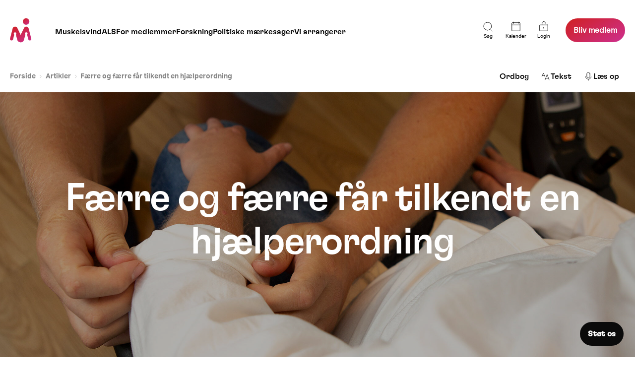

--- FILE ---
content_type: text/html; charset=UTF-8
request_url: https://muskelsvindfonden.dk/artikler/faerre-og-faerre-faar-tilkendt-en-hjaelperordning/
body_size: 29506
content:
<!doctype html>
<html lang="da-DK">
<head>
		<script id="CookieConsent" src="https://policy.app.cookieinformation.com/uc.js"
    data-culture="DA" type="text/javascript"></script>
		<meta charset="UTF-8">
	<meta name="viewport" content="width=device-width, initial-scale=1">
	<link rel="profile" href="https://gmpg.org/xfn/11">
	<link rel="stylesheet" href="https://use.typekit.net/ndp4cci.css">
		<!-- <script src="https://kit.fontawesome.com/56dadf4ac8.js" crossorigin="anonymous"></script> -->
<!--	<script src="https://cdnjs.cloudflare.com/ajax/libs/gsap/1.18.0/TweenMax.min.js"></script>
	<script src="https://code.jquery.com/jquery-3.1.1.min.js"></script>-->
	<meta name='robots' content='index, follow, max-image-preview:large, max-snippet:-1, max-video-preview:-1' />
	<style>img:is([sizes="auto" i], [sizes^="auto," i]) { contain-intrinsic-size: 3000px 1500px }</style>
	
	<!-- This site is optimized with the Yoast SEO Premium plugin v23.8 (Yoast SEO v25.8) - https://yoast.com/wordpress/plugins/seo/ -->
	<title>Færre og færre får tilkendt en hjælperordning - Muskelsvindfonden</title>
	<meta name="description" content="Vi kan ikke være bekendt at behandle mennesker med handicap sådan, mener Muskelsvindfonden om kommuners manglende forståelse for værdien af hjælperordning." />
	<link rel="canonical" href="https://muskelsvindfonden.dk/artikler/faerre-og-faerre-faar-tilkendt-en-hjaelperordning/" />
	<meta property="og:locale" content="da_DK" />
	<meta property="og:type" content="article" />
	<meta property="og:title" content="Færre og færre får tilkendt en hjælperordning" />
	<meta property="og:description" content="Vi kan ikke være bekendt at behandle mennesker med handicap sådan, mener Muskelsvindfonden om kommuners manglende forståelse for værdien af hjælperordning." />
	<meta property="og:url" content="https://muskelsvindfonden.dk/artikler/faerre-og-faerre-faar-tilkendt-en-hjaelperordning/" />
	<meta property="og:site_name" content="Muskelsvindfonden" />
	<meta property="article:publisher" content="https://www.facebook.com/muskelsvindfonden/" />
	<meta property="article:modified_time" content="2023-02-23T07:01:26+00:00" />
	<meta property="og:image" content="https://muskelsvindfonden.dk/wp-content/uploads/2021/01/BPA_hjaelper_Smyge_aermer_op_foto-Soeren-Holm.jpg" />
	<meta property="og:image:width" content="2561" />
	<meta property="og:image:height" content="1707" />
	<meta property="og:image:type" content="image/jpeg" />
	<meta name="twitter:card" content="summary_large_image" />
	<meta name="twitter:site" content="@muskelsvindfonden" />
	<script type="application/ld+json" class="yoast-schema-graph">{"@context":"https://schema.org","@graph":[{"@type":"WebPage","@id":"https://muskelsvindfonden.dk/artikler/faerre-og-faerre-faar-tilkendt-en-hjaelperordning/","url":"https://muskelsvindfonden.dk/artikler/faerre-og-faerre-faar-tilkendt-en-hjaelperordning/","name":"Færre og færre får tilkendt en hjælperordning - Muskelsvindfonden","isPartOf":{"@id":"https://muskelsvindfonden.dk/#website"},"datePublished":"2023-02-07T09:38:51+00:00","dateModified":"2023-02-23T07:01:26+00:00","description":"Vi kan ikke være bekendt at behandle mennesker med handicap sådan, mener Muskelsvindfonden om kommuners manglende forståelse for værdien af hjælperordning.","breadcrumb":{"@id":"https://muskelsvindfonden.dk/artikler/faerre-og-faerre-faar-tilkendt-en-hjaelperordning/#breadcrumb"},"inLanguage":"da-DK","potentialAction":[{"@type":"ReadAction","target":["https://muskelsvindfonden.dk/artikler/faerre-og-faerre-faar-tilkendt-en-hjaelperordning/"]}]},{"@type":"BreadcrumbList","@id":"https://muskelsvindfonden.dk/artikler/faerre-og-faerre-faar-tilkendt-en-hjaelperordning/#breadcrumb","itemListElement":[{"@type":"ListItem","position":1,"name":"Home","item":"https://muskelsvindfonden.dk/"},{"@type":"ListItem","position":2,"name":"Artikler","item":"https://muskelsvindfonden.dk/artikler/"},{"@type":"ListItem","position":3,"name":"Færre og færre får tilkendt en hjælperordning"}]},{"@type":"WebSite","@id":"https://muskelsvindfonden.dk/#website","url":"https://muskelsvindfonden.dk/","name":"Muskelsvindfonden","description":"","publisher":{"@id":"https://muskelsvindfonden.dk/#organization"},"potentialAction":[{"@type":"SearchAction","target":{"@type":"EntryPoint","urlTemplate":"https://muskelsvindfonden.dk/?s={search_term_string}"},"query-input":{"@type":"PropertyValueSpecification","valueRequired":true,"valueName":"search_term_string"}}],"inLanguage":"da-DK"},{"@type":"Organization","@id":"https://muskelsvindfonden.dk/#organization","name":"Muskelsvindfonden","url":"https://muskelsvindfonden.dk/","logo":{"@type":"ImageObject","inLanguage":"da-DK","@id":"https://muskelsvindfonden.dk/#/schema/logo/image/","url":"https://muskelsvindfonden.dk/wp-content/uploads/2020/10/logo-full.svg","contentUrl":"https://muskelsvindfonden.dk/wp-content/uploads/2020/10/logo-full.svg","width":237,"height":52,"caption":"Muskelsvindfonden"},"image":{"@id":"https://muskelsvindfonden.dk/#/schema/logo/image/"},"sameAs":["https://www.facebook.com/muskelsvindfonden/","https://x.com/muskelsvindfonden","https://www.instagram.com/muskelsvindfonden/?hl=da","https://dk.linkedin.com/company/muskelsvindfonden"]}]}</script>
	<!-- / Yoast SEO Premium plugin. -->


<link rel='dns-prefetch' href='//sdk.amazonaws.com' />
<link rel='dns-prefetch' href='//code.jquery.com' />
<link rel='dns-prefetch' href='//cdnjs.cloudflare.com' />
<link rel="alternate" type="application/rss+xml" title="Muskelsvindfonden &raquo; Feed" href="https://muskelsvindfonden.dk/feed/" />
<link rel="alternate" type="application/rss+xml" title="Muskelsvindfonden &raquo;-kommentar-feed" href="https://muskelsvindfonden.dk/comments/feed/" />
<script>
window._wpemojiSettings = {"baseUrl":"https:\/\/s.w.org\/images\/core\/emoji\/16.0.1\/72x72\/","ext":".png","svgUrl":"https:\/\/s.w.org\/images\/core\/emoji\/16.0.1\/svg\/","svgExt":".svg","source":{"concatemoji":"https:\/\/muskelsvindfonden.dk\/wp-includes\/js\/wp-emoji-release.min.js?ver=6.8.3"}};
/*! This file is auto-generated */
!function(s,n){var o,i,e;function c(e){try{var t={supportTests:e,timestamp:(new Date).valueOf()};sessionStorage.setItem(o,JSON.stringify(t))}catch(e){}}function p(e,t,n){e.clearRect(0,0,e.canvas.width,e.canvas.height),e.fillText(t,0,0);var t=new Uint32Array(e.getImageData(0,0,e.canvas.width,e.canvas.height).data),a=(e.clearRect(0,0,e.canvas.width,e.canvas.height),e.fillText(n,0,0),new Uint32Array(e.getImageData(0,0,e.canvas.width,e.canvas.height).data));return t.every(function(e,t){return e===a[t]})}function u(e,t){e.clearRect(0,0,e.canvas.width,e.canvas.height),e.fillText(t,0,0);for(var n=e.getImageData(16,16,1,1),a=0;a<n.data.length;a++)if(0!==n.data[a])return!1;return!0}function f(e,t,n,a){switch(t){case"flag":return n(e,"\ud83c\udff3\ufe0f\u200d\u26a7\ufe0f","\ud83c\udff3\ufe0f\u200b\u26a7\ufe0f")?!1:!n(e,"\ud83c\udde8\ud83c\uddf6","\ud83c\udde8\u200b\ud83c\uddf6")&&!n(e,"\ud83c\udff4\udb40\udc67\udb40\udc62\udb40\udc65\udb40\udc6e\udb40\udc67\udb40\udc7f","\ud83c\udff4\u200b\udb40\udc67\u200b\udb40\udc62\u200b\udb40\udc65\u200b\udb40\udc6e\u200b\udb40\udc67\u200b\udb40\udc7f");case"emoji":return!a(e,"\ud83e\udedf")}return!1}function g(e,t,n,a){var r="undefined"!=typeof WorkerGlobalScope&&self instanceof WorkerGlobalScope?new OffscreenCanvas(300,150):s.createElement("canvas"),o=r.getContext("2d",{willReadFrequently:!0}),i=(o.textBaseline="top",o.font="600 32px Arial",{});return e.forEach(function(e){i[e]=t(o,e,n,a)}),i}function t(e){var t=s.createElement("script");t.src=e,t.defer=!0,s.head.appendChild(t)}"undefined"!=typeof Promise&&(o="wpEmojiSettingsSupports",i=["flag","emoji"],n.supports={everything:!0,everythingExceptFlag:!0},e=new Promise(function(e){s.addEventListener("DOMContentLoaded",e,{once:!0})}),new Promise(function(t){var n=function(){try{var e=JSON.parse(sessionStorage.getItem(o));if("object"==typeof e&&"number"==typeof e.timestamp&&(new Date).valueOf()<e.timestamp+604800&&"object"==typeof e.supportTests)return e.supportTests}catch(e){}return null}();if(!n){if("undefined"!=typeof Worker&&"undefined"!=typeof OffscreenCanvas&&"undefined"!=typeof URL&&URL.createObjectURL&&"undefined"!=typeof Blob)try{var e="postMessage("+g.toString()+"("+[JSON.stringify(i),f.toString(),p.toString(),u.toString()].join(",")+"));",a=new Blob([e],{type:"text/javascript"}),r=new Worker(URL.createObjectURL(a),{name:"wpTestEmojiSupports"});return void(r.onmessage=function(e){c(n=e.data),r.terminate(),t(n)})}catch(e){}c(n=g(i,f,p,u))}t(n)}).then(function(e){for(var t in e)n.supports[t]=e[t],n.supports.everything=n.supports.everything&&n.supports[t],"flag"!==t&&(n.supports.everythingExceptFlag=n.supports.everythingExceptFlag&&n.supports[t]);n.supports.everythingExceptFlag=n.supports.everythingExceptFlag&&!n.supports.flag,n.DOMReady=!1,n.readyCallback=function(){n.DOMReady=!0}}).then(function(){return e}).then(function(){var e;n.supports.everything||(n.readyCallback(),(e=n.source||{}).concatemoji?t(e.concatemoji):e.wpemoji&&e.twemoji&&(t(e.twemoji),t(e.wpemoji)))}))}((window,document),window._wpemojiSettings);
</script>
<style id='wp-emoji-styles-inline-css'>

	img.wp-smiley, img.emoji {
		display: inline !important;
		border: none !important;
		box-shadow: none !important;
		height: 1em !important;
		width: 1em !important;
		margin: 0 0.07em !important;
		vertical-align: -0.1em !important;
		background: none !important;
		padding: 0 !important;
	}
</style>
<link rel='stylesheet' id='wp-block-library-css' href='https://muskelsvindfonden.dk/wp-includes/css/dist/block-library/style.min.css?ver=6.8.3' media='all' />
<style id='classic-theme-styles-inline-css'>
/*! This file is auto-generated */
.wp-block-button__link{color:#fff;background-color:#32373c;border-radius:9999px;box-shadow:none;text-decoration:none;padding:calc(.667em + 2px) calc(1.333em + 2px);font-size:1.125em}.wp-block-file__button{background:#32373c;color:#fff;text-decoration:none}
</style>
<style id='global-styles-inline-css'>
:root{--wp--preset--aspect-ratio--square: 1;--wp--preset--aspect-ratio--4-3: 4/3;--wp--preset--aspect-ratio--3-4: 3/4;--wp--preset--aspect-ratio--3-2: 3/2;--wp--preset--aspect-ratio--2-3: 2/3;--wp--preset--aspect-ratio--16-9: 16/9;--wp--preset--aspect-ratio--9-16: 9/16;--wp--preset--color--black: #000000;--wp--preset--color--cyan-bluish-gray: #abb8c3;--wp--preset--color--white: #ffffff;--wp--preset--color--pale-pink: #f78da7;--wp--preset--color--vivid-red: #cf2e2e;--wp--preset--color--luminous-vivid-orange: #ff6900;--wp--preset--color--luminous-vivid-amber: #fcb900;--wp--preset--color--light-green-cyan: #7bdcb5;--wp--preset--color--vivid-green-cyan: #00d084;--wp--preset--color--pale-cyan-blue: #8ed1fc;--wp--preset--color--vivid-cyan-blue: #0693e3;--wp--preset--color--vivid-purple: #9b51e0;--wp--preset--gradient--vivid-cyan-blue-to-vivid-purple: linear-gradient(135deg,rgba(6,147,227,1) 0%,rgb(155,81,224) 100%);--wp--preset--gradient--light-green-cyan-to-vivid-green-cyan: linear-gradient(135deg,rgb(122,220,180) 0%,rgb(0,208,130) 100%);--wp--preset--gradient--luminous-vivid-amber-to-luminous-vivid-orange: linear-gradient(135deg,rgba(252,185,0,1) 0%,rgba(255,105,0,1) 100%);--wp--preset--gradient--luminous-vivid-orange-to-vivid-red: linear-gradient(135deg,rgba(255,105,0,1) 0%,rgb(207,46,46) 100%);--wp--preset--gradient--very-light-gray-to-cyan-bluish-gray: linear-gradient(135deg,rgb(238,238,238) 0%,rgb(169,184,195) 100%);--wp--preset--gradient--cool-to-warm-spectrum: linear-gradient(135deg,rgb(74,234,220) 0%,rgb(151,120,209) 20%,rgb(207,42,186) 40%,rgb(238,44,130) 60%,rgb(251,105,98) 80%,rgb(254,248,76) 100%);--wp--preset--gradient--blush-light-purple: linear-gradient(135deg,rgb(255,206,236) 0%,rgb(152,150,240) 100%);--wp--preset--gradient--blush-bordeaux: linear-gradient(135deg,rgb(254,205,165) 0%,rgb(254,45,45) 50%,rgb(107,0,62) 100%);--wp--preset--gradient--luminous-dusk: linear-gradient(135deg,rgb(255,203,112) 0%,rgb(199,81,192) 50%,rgb(65,88,208) 100%);--wp--preset--gradient--pale-ocean: linear-gradient(135deg,rgb(255,245,203) 0%,rgb(182,227,212) 50%,rgb(51,167,181) 100%);--wp--preset--gradient--electric-grass: linear-gradient(135deg,rgb(202,248,128) 0%,rgb(113,206,126) 100%);--wp--preset--gradient--midnight: linear-gradient(135deg,rgb(2,3,129) 0%,rgb(40,116,252) 100%);--wp--preset--font-size--small: 13px;--wp--preset--font-size--medium: 20px;--wp--preset--font-size--large: 36px;--wp--preset--font-size--x-large: 42px;--wp--preset--spacing--20: 0.44rem;--wp--preset--spacing--30: 0.67rem;--wp--preset--spacing--40: 1rem;--wp--preset--spacing--50: 1.5rem;--wp--preset--spacing--60: 2.25rem;--wp--preset--spacing--70: 3.38rem;--wp--preset--spacing--80: 5.06rem;--wp--preset--shadow--natural: 6px 6px 9px rgba(0, 0, 0, 0.2);--wp--preset--shadow--deep: 12px 12px 50px rgba(0, 0, 0, 0.4);--wp--preset--shadow--sharp: 6px 6px 0px rgba(0, 0, 0, 0.2);--wp--preset--shadow--outlined: 6px 6px 0px -3px rgba(255, 255, 255, 1), 6px 6px rgba(0, 0, 0, 1);--wp--preset--shadow--crisp: 6px 6px 0px rgba(0, 0, 0, 1);}:where(.is-layout-flex){gap: 0.5em;}:where(.is-layout-grid){gap: 0.5em;}body .is-layout-flex{display: flex;}.is-layout-flex{flex-wrap: wrap;align-items: center;}.is-layout-flex > :is(*, div){margin: 0;}body .is-layout-grid{display: grid;}.is-layout-grid > :is(*, div){margin: 0;}:where(.wp-block-columns.is-layout-flex){gap: 2em;}:where(.wp-block-columns.is-layout-grid){gap: 2em;}:where(.wp-block-post-template.is-layout-flex){gap: 1.25em;}:where(.wp-block-post-template.is-layout-grid){gap: 1.25em;}.has-black-color{color: var(--wp--preset--color--black) !important;}.has-cyan-bluish-gray-color{color: var(--wp--preset--color--cyan-bluish-gray) !important;}.has-white-color{color: var(--wp--preset--color--white) !important;}.has-pale-pink-color{color: var(--wp--preset--color--pale-pink) !important;}.has-vivid-red-color{color: var(--wp--preset--color--vivid-red) !important;}.has-luminous-vivid-orange-color{color: var(--wp--preset--color--luminous-vivid-orange) !important;}.has-luminous-vivid-amber-color{color: var(--wp--preset--color--luminous-vivid-amber) !important;}.has-light-green-cyan-color{color: var(--wp--preset--color--light-green-cyan) !important;}.has-vivid-green-cyan-color{color: var(--wp--preset--color--vivid-green-cyan) !important;}.has-pale-cyan-blue-color{color: var(--wp--preset--color--pale-cyan-blue) !important;}.has-vivid-cyan-blue-color{color: var(--wp--preset--color--vivid-cyan-blue) !important;}.has-vivid-purple-color{color: var(--wp--preset--color--vivid-purple) !important;}.has-black-background-color{background-color: var(--wp--preset--color--black) !important;}.has-cyan-bluish-gray-background-color{background-color: var(--wp--preset--color--cyan-bluish-gray) !important;}.has-white-background-color{background-color: var(--wp--preset--color--white) !important;}.has-pale-pink-background-color{background-color: var(--wp--preset--color--pale-pink) !important;}.has-vivid-red-background-color{background-color: var(--wp--preset--color--vivid-red) !important;}.has-luminous-vivid-orange-background-color{background-color: var(--wp--preset--color--luminous-vivid-orange) !important;}.has-luminous-vivid-amber-background-color{background-color: var(--wp--preset--color--luminous-vivid-amber) !important;}.has-light-green-cyan-background-color{background-color: var(--wp--preset--color--light-green-cyan) !important;}.has-vivid-green-cyan-background-color{background-color: var(--wp--preset--color--vivid-green-cyan) !important;}.has-pale-cyan-blue-background-color{background-color: var(--wp--preset--color--pale-cyan-blue) !important;}.has-vivid-cyan-blue-background-color{background-color: var(--wp--preset--color--vivid-cyan-blue) !important;}.has-vivid-purple-background-color{background-color: var(--wp--preset--color--vivid-purple) !important;}.has-black-border-color{border-color: var(--wp--preset--color--black) !important;}.has-cyan-bluish-gray-border-color{border-color: var(--wp--preset--color--cyan-bluish-gray) !important;}.has-white-border-color{border-color: var(--wp--preset--color--white) !important;}.has-pale-pink-border-color{border-color: var(--wp--preset--color--pale-pink) !important;}.has-vivid-red-border-color{border-color: var(--wp--preset--color--vivid-red) !important;}.has-luminous-vivid-orange-border-color{border-color: var(--wp--preset--color--luminous-vivid-orange) !important;}.has-luminous-vivid-amber-border-color{border-color: var(--wp--preset--color--luminous-vivid-amber) !important;}.has-light-green-cyan-border-color{border-color: var(--wp--preset--color--light-green-cyan) !important;}.has-vivid-green-cyan-border-color{border-color: var(--wp--preset--color--vivid-green-cyan) !important;}.has-pale-cyan-blue-border-color{border-color: var(--wp--preset--color--pale-cyan-blue) !important;}.has-vivid-cyan-blue-border-color{border-color: var(--wp--preset--color--vivid-cyan-blue) !important;}.has-vivid-purple-border-color{border-color: var(--wp--preset--color--vivid-purple) !important;}.has-vivid-cyan-blue-to-vivid-purple-gradient-background{background: var(--wp--preset--gradient--vivid-cyan-blue-to-vivid-purple) !important;}.has-light-green-cyan-to-vivid-green-cyan-gradient-background{background: var(--wp--preset--gradient--light-green-cyan-to-vivid-green-cyan) !important;}.has-luminous-vivid-amber-to-luminous-vivid-orange-gradient-background{background: var(--wp--preset--gradient--luminous-vivid-amber-to-luminous-vivid-orange) !important;}.has-luminous-vivid-orange-to-vivid-red-gradient-background{background: var(--wp--preset--gradient--luminous-vivid-orange-to-vivid-red) !important;}.has-very-light-gray-to-cyan-bluish-gray-gradient-background{background: var(--wp--preset--gradient--very-light-gray-to-cyan-bluish-gray) !important;}.has-cool-to-warm-spectrum-gradient-background{background: var(--wp--preset--gradient--cool-to-warm-spectrum) !important;}.has-blush-light-purple-gradient-background{background: var(--wp--preset--gradient--blush-light-purple) !important;}.has-blush-bordeaux-gradient-background{background: var(--wp--preset--gradient--blush-bordeaux) !important;}.has-luminous-dusk-gradient-background{background: var(--wp--preset--gradient--luminous-dusk) !important;}.has-pale-ocean-gradient-background{background: var(--wp--preset--gradient--pale-ocean) !important;}.has-electric-grass-gradient-background{background: var(--wp--preset--gradient--electric-grass) !important;}.has-midnight-gradient-background{background: var(--wp--preset--gradient--midnight) !important;}.has-small-font-size{font-size: var(--wp--preset--font-size--small) !important;}.has-medium-font-size{font-size: var(--wp--preset--font-size--medium) !important;}.has-large-font-size{font-size: var(--wp--preset--font-size--large) !important;}.has-x-large-font-size{font-size: var(--wp--preset--font-size--x-large) !important;}
:where(.wp-block-post-template.is-layout-flex){gap: 1.25em;}:where(.wp-block-post-template.is-layout-grid){gap: 1.25em;}
:where(.wp-block-columns.is-layout-flex){gap: 2em;}:where(.wp-block-columns.is-layout-grid){gap: 2em;}
:root :where(.wp-block-pullquote){font-size: 1.5em;line-height: 1.6;}
</style>
<link rel='stylesheet' id='style-css' href='https://muskelsvindfonden.dk/wp-content/plugins/codemakers-wcag/style.css?ver=6.8.3' media='all' />
<link rel='stylesheet' id='muskelsvindfonden-slick-css' href='https://muskelsvindfonden.dk/wp-content/themes/muskelsvindfonden/slick/slick.css?ver=6.8.3' media='all' />
<link rel='stylesheet' id='muskelsvindfonden-style-css' href='https://muskelsvindfonden.dk/wp-content/themes/muskelsvindfonden/style.css?ver=1.0.99' media='all' />
<link rel='stylesheet' id='muskelsvindfonden-style-temp-css' href='https://muskelsvindfonden.dk/wp-content/themes/muskelsvindfonden/style-temp.css?ver=1.0.99' media='all' />
<link rel='stylesheet' id='muskelsvindfonden-style-cdm-css' href='https://muskelsvindfonden.dk/wp-content/themes/muskelsvindfonden/style-cdm.css?ver=1.0.99' media='all' />
<link rel='stylesheet' id='muskelsvindfonden-style-muskel-css' href='https://muskelsvindfonden.dk/wp-content/themes/muskelsvindfonden/style-muskelsvindfonden.css?ver=1.0.99' media='all' />
<link rel='stylesheet' id='print-css' href='https://muskelsvindfonden.dk/wp-content/themes/muskelsvindfonden/print.css?ver=1.0.99' media='print' />
<link rel='stylesheet' id='muskelsvindfonden-swiper-css' href='https://muskelsvindfonden.dk/wp-content/themes/muskelsvindfonden/swiper.bundle.min.css?ver=1.0.99' media='all' />
<script src="https://code.jquery.com/jquery-3.4.1.min.js?ver=6.8.3" id="jquery-js"></script>
<script id="custom-js-extra">
var ajax_object = {"ajax_url":"https:\/\/muskelsvindfonden.dk\/wp-admin\/admin-ajax.php"};
</script>
<script src="https://muskelsvindfonden.dk/wp-content/plugins/codemakers-wcag/custom.js?ver=6.8.3" id="custom-js"></script>
<script src="https://sdk.amazonaws.com/js/aws-sdk-2.735.0.min.js?ver=6.8.3" id="jquery-aws-js"></script>
<script src="https://muskelsvindfonden.dk/wp-includes/js/underscore.min.js?ver=1.13.7" id="underscore-js"></script>
<script id="wp-util-js-extra">
var _wpUtilSettings = {"ajax":{"url":"\/wp-admin\/admin-ajax.php"}};
</script>
<script src="https://muskelsvindfonden.dk/wp-includes/js/wp-util.min.js?ver=6.8.3" id="wp-util-js"></script>
<script src="https://muskelsvindfonden.dk/wp-content/plugins/wp-search-with-algolia/js/instantsearch.js/dist/instantsearch-preact.min.js?ver=1.5.0" id="algolia-instantsearch-js"></script>
<link rel="https://api.w.org/" href="https://muskelsvindfonden.dk/wp-json/" /><link rel="EditURI" type="application/rsd+xml" title="RSD" href="https://muskelsvindfonden.dk/xmlrpc.php?rsd" />
<meta name="generator" content="WordPress 6.8.3" />
<link rel='shortlink' href='https://muskelsvindfonden.dk/?p=22206' />
<link rel="alternate" title="oEmbed (JSON)" type="application/json+oembed" href="https://muskelsvindfonden.dk/wp-json/oembed/1.0/embed?url=https%3A%2F%2Fmuskelsvindfonden.dk%2Fartikler%2Ffaerre-og-faerre-faar-tilkendt-en-hjaelperordning%2F" />
<link rel="alternate" title="oEmbed (XML)" type="text/xml+oembed" href="https://muskelsvindfonden.dk/wp-json/oembed/1.0/embed?url=https%3A%2F%2Fmuskelsvindfonden.dk%2Fartikler%2Ffaerre-og-faerre-faar-tilkendt-en-hjaelperordning%2F&#038;format=xml" />
		<style>
			.algolia-search-highlight {
				background-color: #fffbcc;
				border-radius: 2px;
				font-style: normal;
			}
		</style>
		<script type="text/javascript">var algolia = {"debug":false,"application_id":"UDLEMGJV88","search_api_key":"c4f6db8ec86a933eb7802df29320eab3","powered_by_enabled":false,"query":"","autocomplete":{"sources":[],"input_selector":"input[name='s']:not('.no-autocomplete')"},"indices":{"searchable_posts":{"name":"wp_searchable_posts","id":"searchable_posts","enabled":true,"replicas":[]}}};</script><link rel="icon" href="https://muskelsvindfonden.dk/wp-content/uploads/2020/11/cropped-msf-32x32.png" sizes="32x32" />
<link rel="icon" href="https://muskelsvindfonden.dk/wp-content/uploads/2020/11/cropped-msf-192x192.png" sizes="192x192" />
<link rel="apple-touch-icon" href="https://muskelsvindfonden.dk/wp-content/uploads/2020/11/cropped-msf-180x180.png" />
<meta name="msapplication-TileImage" content="https://muskelsvindfonden.dk/wp-content/uploads/2020/11/cropped-msf-270x270.png" />
		<style id="wp-custom-css">
			.mls-hack input {
		border-radius: none !important;
		width: none !important;
		padding-right: none !important;
		height: none !important;
		background-image: url("") !important;
		background-repeat: no-repeat, repeat;
		background-position: right 3.7em top 50%, 0 0;
		background-size: .65em auto, 100%;
		background-color: transparent;
	}
	
	.mls-hack .ginput_container li input {
		width: auto !important;
		height: 26px !important;
		border-radius: 0;
		padding: inherit !important;
		border: 1px solid #2C2C2C;
		color: #2C2C2C;
		-moz-box-shadow: inset 0px 0px 2px rgba(44,44,4,0.0);
		-webkit-box-shadow: inset 0px 0px 2px rgba(44,44,4,0.0);
		box-shadow: inset 0px 0px 2px rgba(44,44,4,0.0);
		float: left;
		margin-right: 15px;
	}		</style>
		    <style>
        :root {
            --textclr1: #0A0A0A;
            --textclr2: #757575;

            --transition: 0.3s;

            --radius1: 16px;
            --radius2: 8px;
            --radius3: 4px;
            --bgclr1: #0A0A0A;

            --text_color : #fff;
            --shape_color : #00000040;
            --primary_color : #e71348;
            --secondary_color : #ffbaba;
            --emp_after : linear-gradient(to left, white, transparent);

            
        }

    </style>
	    	<!-- Google Tag Manager -->
<script>(function(w,d,s,l,i){w[l]=w[l]||[];w[l].push({'gtm.start':
new Date().getTime(),event:'gtm.js'});var f=d.getElementsByTagName(s)[0],
j=d.createElement(s),dl=l!='dataLayer'?'&l='+l:'';j.async=true;j.src=
'https://www.googletagmanager.com/gtm.js?id='+i+dl;f.parentNode.insertBefore(j,f);
})(window,document,'script','dataLayer','GTM-P7WFMXX');</script>
<!-- End Google Tag Manager -->
		
<style>body { opacity: 0; } body.body-loaded {opacity: 1; }</style>
</head>
<body class="wp-singular artikler-template-default single single-artikler postid-22206 wp-custom-logo wp-theme-muskelsvindfonden no-sidebar site-1" >
	
<!-- Google Tag Manager (noscript) -->
<noscript><iframe src="https://www.googletagmanager.com/ns.html?id=GTM-P7WFMXX"
height="0" width="0" style="display:none;visibility:hidden"></iframe></noscript>
<!-- End Google Tag Manager (noscript) -->
<script>setTimeout((function(){document.body.classList.add("body-loaded")}),200);</script>
<div id="page" class="site" role="main">
	<header id="masthead" class="site-header new-header" role="banner" >
	<!--<a class="skip-link screen-reader-text" href="#primary" onClick="location.hash ='primary'; return false; "></a>-->
			<div class="site-branding">

		</div><!-- .site-branding -->
		<nav id="site-navigation" class="main-navigation">
			<button class="menu-toggle" aria-controls="primary-menu" aria-expanded="false">Primary Menu</button>


			<div class="menu cont">
				<div class="botom-header-logo">
                    <a href="/"><svg width="44" height="50" viewBox="0 0 44 50" fill="none" xmlns="http://www.w3.org/2000/svg">
    <path d="M21.6039 49.3907C25.796 49.5555 27.8293 45.6442 27.9326 45.4776L31.2539 33.7834C30.8699 33.4657 30.5815 33.0482 30.4205 32.5773C30.2595 32.1063 30.2321 31.6001 30.3415 31.1146C30.4956 30.6062 30.789 30.1509 31.1885 29.7999C31.5879 29.4489 32.0777 29.216 32.6027 29.1276C34.4708 29.1276 35.0105 29.9761 35.4875 31.2185C35.5765 31.6794 35.5387 32.1556 35.378 32.5967C35.2173 33.0378 34.9399 33.4272 34.5751 33.7236L36.9405 42.7692C37.2514 44.4865 38.2266 45.6046 40.5293 45.5421C41.2441 45.4863 41.9146 45.1751 42.4178 44.6657C42.921 44.1563 43.223 43.4829 43.2684 42.7692L37.4803 20.4142C37.0667 19.658 36.4744 19.0138 35.7549 18.5375C35.0353 18.0612 34.2101 17.7672 33.3508 17.681C32.3602 17.6183 31.3726 17.8431 30.5073 18.3281C29.6419 18.8132 28.9358 19.5377 28.4742 20.4142L21.5642 34.5086L14.8609 20.244C14.3988 19.4687 13.7473 18.8229 12.9673 18.3668C12.1873 17.9107 11.3041 17.6593 10.4003 17.6359C10.3578 17.6359 10.4003 17.5125 10.4003 17.6359C9.33773 17.7218 8.30868 18.0475 7.39087 18.5884C6.72044 19.06 6.17288 19.6848 5.79391 20.4106L0.00390625 42.6404C0.0531236 43.3892 0.372182 44.0951 0.902214 44.6277C1.43225 45.1603 2.13749 45.4838 2.88784 45.5384C4.94238 45.7657 6.0633 44.4828 6.53934 42.806L8.61419 33.7816C8.28469 33.448 8.03799 33.0422 7.89382 32.5965C7.74965 32.1508 7.71199 31.6776 7.78387 31.2148C7.89008 30.7493 8.1285 30.3241 8.47062 29.9902C8.81273 29.6563 9.24405 29.4277 9.71296 29.3319C10.0471 29.2389 10.3968 29.2155 10.7404 29.2633C11.0839 29.311 11.414 29.4288 11.7099 29.6093C12.0058 29.7899 12.2613 30.0293 12.4604 30.3126C12.6595 30.596 12.798 30.9172 12.8672 31.2563C12.9674 31.7147 12.9413 32.1917 12.7915 32.6365C12.6417 33.0813 12.3739 33.4773 12.0166 33.7825L15.1708 45.4767C15.808 46.6317 16.7368 47.6004 17.8651 48.2868C18.9934 48.9732 20.2819 49.3534 21.6029 49.3898L21.6039 49.3907Z" fill="url(#paint0_linear_8758_3155)"/>
    <path d="M32.6221 0.830078C31.3254 0.83026 30.0578 1.21401 28.9797 1.9328C27.9016 2.6516 27.0614 3.67316 26.5652 4.8683C26.0691 6.06345 25.9394 7.37851 26.1925 8.64719C26.4456 9.91587 27.0701 11.0812 27.9871 11.9958C28.9041 12.9104 30.0724 13.5333 31.3443 13.7856C32.6161 14.0379 33.9344 13.9083 35.1324 13.4132C36.3304 12.9182 37.3544 12.0798 38.0748 11.0043C38.7952 9.9287 39.1797 8.66419 39.1797 7.37063C39.1724 5.63804 38.4792 3.97852 37.2509 2.75347C36.0227 1.52842 34.359 0.837103 32.6221 0.830078Z" fill="url(#paint1_linear_8758_3155)"/>
    <defs>
        <linearGradient id="paint0_linear_8758_3155" x1="0.00390625" y1="17.5811" x2="20.1068" y2="60.2962" gradientUnits="userSpaceOnUse">
            <stop stop-color="#CF2020"/>
            <stop offset="1" stop-color="#CD2F8E"/>
        </linearGradient>
        <linearGradient id="paint1_linear_8758_3155" x1="26.0664" y1="0.830078" x2="35.7967" y2="16.071" gradientUnits="userSpaceOnUse">
            <stop stop-color="#CF2020"/>
            <stop offset="1" stop-color="#CD2F8E"/>
        </linearGradient>
    </defs>
</svg></a>					                                            <a href="https://muskelsvindfonden.membersite.dk/Account/Login" target="_blank" class="header-button for-mobile"><svg width="24" height="24" viewBox="0 0 24 24" fill="none" xmlns="http://www.w3.org/2000/svg">
    <path d="M19.5 8.25H4.5C4.08579 8.25 3.75 8.58579 3.75 9V19.5C3.75 19.9142 4.08579 20.25 4.5 20.25H19.5C19.9142 20.25 20.25 19.9142 20.25 19.5V9C20.25 8.58579 19.9142 8.25 19.5 8.25Z" stroke="#0A0A0A" stroke-linecap="round" stroke-linejoin="round"/>
    <path d="M8.625 8.25V4.875C8.625 3.97989 8.98058 3.12145 9.61351 2.48851C10.2465 1.85558 11.1049 1.5 12 1.5C12.8951 1.5 13.7535 1.85558 14.3865 2.48851C15.0194 3.12145 15.375 3.97989 15.375 4.875" stroke="#0A0A0A" stroke-linecap="round" stroke-linejoin="round"/>
    <path d="M12 15.375C12.6213 15.375 13.125 14.8713 13.125 14.25C13.125 13.6287 12.6213 13.125 12 13.125C11.3787 13.125 10.875 13.6287 10.875 14.25C10.875 14.8713 11.3787 15.375 12 15.375Z" fill="#0A0A0A"/>
</svg>Login</a>
                    					<div class="burger-container">
						<div class="burger">
						  <span></span>
						  <span></span>
						  <span></span>
						</div>	
					</div>	
				</div>	
				
		
				<div class="menu-container">
                                        					                                            <div class="header-right-side">
                                        <div id="header-search">
                        <button type="button" aria-label="Søg">
                            <span class="btn_content"></span>
                                                            <svg width="24" height="24" viewBox="0 0 24 24" fill="none" xmlns="http://www.w3.org/2000/svg">
    <path d="M10.875 18.75C15.2242 18.75 18.75 15.2242 18.75 10.875C18.75 6.52576 15.2242 3 10.875 3C6.52576 3 3 6.52576 3 10.875C3 15.2242 6.52576 18.75 10.875 18.75Z" stroke="#0A0A0A" stroke-linecap="round" stroke-linejoin="round"/>
    <path d="M16.4438 16.4434L21.0001 20.9996" stroke="#0A0A0A" stroke-linecap="round" stroke-linejoin="round"/>
</svg>Søg
                                                    </button>
                    </div>
                                                <a href="/det-sker/" class="header-button"><svg width="24" height="24" viewBox="0 0 24 24" fill="none" xmlns="http://www.w3.org/2000/svg">
    <path d="M19.5 3.75H4.5C4.08579 3.75 3.75 4.08579 3.75 4.5V19.5C3.75 19.9142 4.08579 20.25 4.5 20.25H19.5C19.9142 20.25 20.25 19.9142 20.25 19.5V4.5C20.25 4.08579 19.9142 3.75 19.5 3.75Z" stroke="#0A0A0A" stroke-linecap="round" stroke-linejoin="round"/>
    <path d="M16.5 2.25V5.25" stroke="#0A0A0A" stroke-linecap="round" stroke-linejoin="round"/>
    <path d="M7.5 2.25V5.25" stroke="#0A0A0A" stroke-linecap="round" stroke-linejoin="round"/>
    <path d="M3.75 8.25H20.25" stroke="#0A0A0A" stroke-linecap="round" stroke-linejoin="round"/>
</svg>Kalender</a>
                            <a href="https://muskelsvindfonden.membersite.dk/Account/Login" target="_blank" class="header-button"><svg width="24" height="24" viewBox="0 0 24 24" fill="none" xmlns="http://www.w3.org/2000/svg">
    <path d="M19.5 8.25H4.5C4.08579 8.25 3.75 8.58579 3.75 9V19.5C3.75 19.9142 4.08579 20.25 4.5 20.25H19.5C19.9142 20.25 20.25 19.9142 20.25 19.5V9C20.25 8.58579 19.9142 8.25 19.5 8.25Z" stroke="#0A0A0A" stroke-linecap="round" stroke-linejoin="round"/>
    <path d="M8.625 8.25V4.875C8.625 3.97989 8.98058 3.12145 9.61351 2.48851C10.2465 1.85558 11.1049 1.5 12 1.5C12.8951 1.5 13.7535 1.85558 14.3865 2.48851C15.0194 3.12145 15.375 3.97989 15.375 4.875" stroke="#0A0A0A" stroke-linecap="round" stroke-linejoin="round"/>
    <path d="M12 15.375C12.6213 15.375 13.125 14.8713 13.125 14.25C13.125 13.6287 12.6213 13.125 12 13.125C11.3787 13.125 10.875 13.6287 10.875 14.25C10.875 14.8713 11.3787 15.375 12 15.375Z" fill="#0A0A0A"/>
</svg>Login</a>
                            <a href="/bliv-medlem/" class="button">Bliv medlem</a>
                        </div>
                    										<div class="bottom-header">
                                                    <div class="close-button for-mobile"><svg width="18" height="18" viewBox="0 0 18 18" fill="none" xmlns="http://www.w3.org/2000/svg">
<path d="M14.0625 3.9375L3.9375 14.0625" stroke="white" stroke-linecap="round" stroke-linejoin="round"/>
<path d="M14.0625 14.0625L3.9375 3.9375" stroke="white" stroke-linecap="round" stroke-linejoin="round"/>
</svg>
</div>
                        						<div class="main-menu">
							                            <div class="menu-new-menu-2026-container"><ul id="primary-menu" class="menu"><li id="f-menu-item-35763" class="cta-bg for-mobile menu-item menu-item-type-post_type menu-item-object-page menu-item-35763"><a href="https://muskelsvindfonden.dk/bliv-medlem/">Bliv medlem</a></li>
<li id="f-menu-item-35762" class="megamenu menu-item menu-item-type-custom menu-item-object-custom menu-item-has-children menu-item-35762"><a href="#">Muskelsvind</a>
<ul class="sub-menu">
	<li id="f-menu-item-35822" class="cta-bg for-mobile menu-item menu-item-type-post_type menu-item-object-page menu-item-35822"><a href="https://muskelsvindfonden.dk/bliv-medlem/">Bliv medlem</a></li>
	<li id="f-menu-item-35828" class="megamenu-title menu-item menu-item-type-custom menu-item-object-custom menu-item-35828"><a href="#">Muskelsvind</a></li>
	<li id="f-menu-item-35765" class="menu-item menu-item-type-post_type menu-item-object-page menu-item-35765"><a href="https://muskelsvindfonden.dk/hvad-er-muskelsvind/">Hvad er muskelsvind</a></li>
	<li id="f-menu-item-35766" class="menu-item menu-item-type-post_type menu-item-object-page menu-item-35766"><a href="https://muskelsvindfonden.dk/nydiagnosticeret/">Ny med muskelsvind</a></li>
	<li id="f-menu-item-35767" class="menu-item menu-item-type-post_type menu-item-object-page menu-item-35767"><a href="https://muskelsvindfonden.dk/livet-med-muskelsvind/">Livet med muskelsvind</a></li>
	<li id="f-menu-item-35768" class="menu-item menu-item-type-post_type menu-item-object-page menu-item-35768"><a href="https://muskelsvindfonden.dk/rehabilitering-rcfm/">Rehabilitering (RCFM)</a></li>
</ul>
</li>
<li id="f-menu-item-35769" class="megamenu menu-item menu-item-type-custom menu-item-object-custom menu-item-has-children menu-item-35769"><a href="#">ALS</a>
<ul class="sub-menu">
	<li id="f-menu-item-35827" class="cta-bg for-mobile menu-item menu-item-type-post_type menu-item-object-page menu-item-35827"><a href="https://muskelsvindfonden.dk/bliv-medlem/">Bliv medlem</a></li>
	<li id="f-menu-item-35829" class="megamenu-title menu-item menu-item-type-custom menu-item-object-custom menu-item-35829"><a href="#">ALS</a></li>
	<li id="f-menu-item-35771" class="menu-item menu-item-type-post_type menu-item-object-page menu-item-35771"><a href="https://muskelsvindfonden.dk/als/">Hvad er ALS</a></li>
	<li id="f-menu-item-35772" class="menu-item menu-item-type-post_type menu-item-object-page menu-item-35772"><a href="https://muskelsvindfonden.dk/livet-med-als/">Livet med ALS</a></li>
	<li id="f-menu-item-35770" class="menu-item menu-item-type-post_type menu-item-object-page menu-item-35770"><a href="https://muskelsvindfonden.dk/ny-med-als/">Ny med ALS</a></li>
	<li id="f-menu-item-35773" class="menu-item menu-item-type-post_type menu-item-object-page menu-item-35773"><a href="https://muskelsvindfonden.dk/rehabilitering-rcfm/">Rehabilitering (RCFM)</a></li>
</ul>
</li>
<li id="f-menu-item-35775" class="megamenu menu-item menu-item-type-custom menu-item-object-custom menu-item-has-children menu-item-35775"><a href="#">For medlemmer</a>
<ul class="sub-menu">
	<li id="f-menu-item-35826" class="cta-bg for-mobile menu-item menu-item-type-post_type menu-item-object-page menu-item-35826"><a href="https://muskelsvindfonden.dk/bliv-medlem/">Bliv medlem</a></li>
	<li id="f-menu-item-35830" class="megamenu-title menu-item menu-item-type-custom menu-item-object-custom menu-item-35830"><a href="#">For medlemmer</a></li>
	<li id="f-menu-item-35774" class="megamenu menu-item menu-item-type-post_type menu-item-object-page menu-item-35774"><a href="https://muskelsvindfonden.dk/for-medlemmer/">Medlemstilbud</a></li>
	<li id="f-menu-item-35776" class="menu-item menu-item-type-post_type menu-item-object-page menu-item-35776"><a href="https://muskelsvindfonden.dk/unge/">Unge</a></li>
	<li id="f-menu-item-35777" class="menu-item menu-item-type-post_type menu-item-object-page menu-item-35777"><a href="https://muskelsvindfonden.dk/voksne-med-muskelsvind/">Voksne med muskelsvind</a></li>
	<li id="f-menu-item-35778" class="menu-item menu-item-type-post_type menu-item-object-page menu-item-35778"><a href="https://muskelsvindfonden.dk/foraeldre-og-boern-2/">Forældre og børn</a></li>
	<li id="f-menu-item-35779" class="menu-item menu-item-type-post_type menu-item-object-page menu-item-35779"><a href="https://muskelsvindfonden.dk/for-medlemmer-als/">ALS</a></li>
	<li id="f-menu-item-35780" class="menu-item menu-item-type-post_type menu-item-object-page menu-item-35780"><a href="https://muskelsvindfonden.dk/vores-diagnosenetvaerk/">Diagnosenetværk</a></li>
	<li id="f-menu-item-35781" class="menu-item menu-item-type-post_type menu-item-object-page menu-item-35781"><a href="https://muskelsvindfonden.dk/for-medlemmer-hjaelp-til-ankesager/">Rådgivning</a></li>
	<li id="f-menu-item-35840" class="menu-item menu-item-type-post_type menu-item-object-page menu-item-35840"><a href="https://muskelsvindfonden.dk/stoettepuljer-til-medlemmer/">Støttepuljer til medlemmer</a></li>
	<li id="f-menu-item-35782" class="menu-item menu-item-type-post_type menu-item-object-page menu-item-35782"><a href="https://muskelsvindfonden.dk/vaerktoejskassen-2/">Værktøjskassen</a></li>
	<li id="f-menu-item-35783" class="menu-item menu-item-type-post_type menu-item-object-page menu-item-35783"><a href="https://muskelsvindfonden.dk/webinarer/">Webinarer</a></li>
	<li id="f-menu-item-35784" class="menu-item menu-item-type-post_type menu-item-object-page menu-item-35784"><a href="https://muskelsvindfonden.dk/det-sker/">Kalender</a></li>
	<li id="f-menu-item-35785" class="menu-item menu-item-type-post_type menu-item-object-page menu-item-35785"><a href="https://muskelsvindfonden.dk/landsmoede-2026/">Landsmøde</a></li>
	<li id="f-menu-item-35786" class="menu-item menu-item-type-post_type menu-item-object-page menu-item-35786"><a href="https://muskelsvindfonden.dk/medlemsnyt/">Medlemsnyt</a></li>
</ul>
</li>
<li id="f-menu-item-35787" class="megamenu menu-item menu-item-type-custom menu-item-object-custom menu-item-has-children menu-item-35787"><a href="#">Forskning</a>
<ul class="sub-menu">
	<li id="f-menu-item-35825" class="cta-bg for-mobile menu-item menu-item-type-post_type menu-item-object-page menu-item-35825"><a href="https://muskelsvindfonden.dk/bliv-medlem/">Bliv medlem</a></li>
	<li id="f-menu-item-35831" class="megamenu-title menu-item menu-item-type-custom menu-item-object-custom menu-item-35831"><a href="#">Forskning</a></li>
	<li id="f-menu-item-35788" class="menu-item menu-item-type-post_type menu-item-object-page menu-item-35788"><a href="https://muskelsvindfonden.dk/forskning/">Forskningsprogram</a></li>
	<li id="f-menu-item-35789" class="menu-item menu-item-type-post_type menu-item-object-page menu-item-35789"><a href="https://muskelsvindfonden.dk/stoettepuljer/">Støttepuljer</a></li>
	<li id="f-menu-item-35790" class="menu-item menu-item-type-custom menu-item-object-custom menu-item-35790"><a href="https://www.paerspektiv.dk/videnskab-og-forskning/">Mød forskerne</a></li>
</ul>
</li>
<li id="f-menu-item-35791" class="megamenu menu-item menu-item-type-custom menu-item-object-custom menu-item-has-children menu-item-35791"><a href="#">Politiske mærkesager</a>
<ul class="sub-menu">
	<li id="f-menu-item-35824" class="cta-bg for-mobile menu-item menu-item-type-post_type menu-item-object-page menu-item-35824"><a href="https://muskelsvindfonden.dk/bliv-medlem/">Bliv medlem</a></li>
	<li id="f-menu-item-35832" class="megamenu-title menu-item menu-item-type-custom menu-item-object-custom menu-item-35832"><a href="#">Politiske mærkesager</a></li>
	<li id="f-menu-item-35813" class="menu-item menu-item-type-custom menu-item-object-custom menu-item-35813"><a href="https://muskelsvindfonden.dk/maerkesager/">Politiske mærkesager</a></li>
	<li id="f-menu-item-35812" class="menu-item menu-item-type-custom menu-item-object-custom menu-item-35812"><a href="https://muskelsvindfonden.dk/maerkesager/retssikkerhed/">Retssikkerhed</a></li>
	<li id="f-menu-item-35811" class="menu-item menu-item-type-custom menu-item-object-custom menu-item-35811"><a href="https://muskelsvindfonden.dk/maerkesager/en-personlig-hjaelperordning/">Hjælperordning</a></li>
	<li id="f-menu-item-35810" class="menu-item menu-item-type-custom menu-item-object-custom menu-item-35810"><a href="https://muskelsvindfonden.dk/maerkesager/maerkesag-adgang-til-hoejt-specialiseret-behandling/">Højtspecialiseret behandling</a></li>
	<li id="f-menu-item-35809" class="menu-item menu-item-type-custom menu-item-object-custom menu-item-35809"><a href="https://muskelsvindfonden.dk/maerkesager/paerfekt/">Perfekthedskultur</a></li>
</ul>
</li>
<li id="f-menu-item-35797" class="megamenu menu-item menu-item-type-custom menu-item-object-custom menu-item-has-children menu-item-35797"><a href="#">Vi arrangerer</a>
<ul class="sub-menu">
	<li id="f-menu-item-35823" class="cta-bg for-mobile menu-item menu-item-type-post_type menu-item-object-page menu-item-35823"><a href="https://muskelsvindfonden.dk/bliv-medlem/">Bliv medlem</a></li>
	<li id="f-menu-item-35833" class="megamenu-title menu-item menu-item-type-custom menu-item-object-custom menu-item-35833"><a href="#">Vi arrangerer</a></li>
	<li id="f-menu-item-35798" class="menu-item menu-item-type-post_type menu-item-object-page menu-item-35798"><a href="https://muskelsvindfonden.dk/vi-arrangerer/">Det arrangerer vi</a></li>
	<li id="f-menu-item-35814" class="menu-item menu-item-type-custom menu-item-object-custom menu-item-35814"><a href="https://muskelsvindfonden.dk/vi-arrangerer/groen/">Grøn Koncert</a></li>
	<li id="f-menu-item-35800" class="menu-item menu-item-type-post_type menu-item-object-page menu-item-35800"><a href="https://muskelsvindfonden.dk/indsamling/cirkussummarum/">Cirkus Summarum</a></li>
	<li id="f-menu-item-35801" class="menu-item menu-item-type-post_type menu-item-object-page menu-item-35801"><a href="https://muskelsvindfonden.dk/vi-arrangerer/forskelsfeltet/">Forskelsfeltet</a></li>
	<li id="f-menu-item-35815" class="menu-item menu-item-type-custom menu-item-object-custom menu-item-35815"><a href="https://muskelsvindfonden.dk/bliv-partner/">Partnerskaber</a></li>
	<li id="f-menu-item-35816" class="menu-item menu-item-type-custom menu-item-object-custom menu-item-35816"><a href="https://muskelsvindfonden.dk/indsamling/musholm/">Musholm</a></li>
	<li id="f-menu-item-35817" class="menu-item menu-item-type-custom menu-item-object-custom menu-item-35817"><a href="https://muskelsvindfonden.dk/vi-arrangerer/event-safety/">Event Safety</a></li>
	<li id="f-menu-item-35818" class="menu-item menu-item-type-custom menu-item-object-custom menu-item-35818"><a href="https://muskelsvindfonden.dk/bliv-frivilling/">Frivillighed</a></li>
	<li id="f-menu-item-35819" class="menu-item menu-item-type-custom menu-item-object-custom menu-item-35819"><a href="https://muskelsvindfonden.dk/maerkesager/paerfekt/">Pærfekt Croquis</a></li>
	<li id="f-menu-item-35820" class="menu-item menu-item-type-custom menu-item-object-custom menu-item-35820"><a href="https://muskelsvindfonden.dk/book-foredrag/">Foredrag</a></li>
	<li id="f-menu-item-35821" class="menu-item menu-item-type-custom menu-item-object-custom menu-item-35821"><a href="https://muskelsvindfonden.dk/muskelsvindfonden-paa-folkemoedet-2025/">Folkemøde</a></li>
</ul>
</li>
</ul></div>
						</div>
                                                    <div class="bottom-menu for-mobile">
                                <div id="header-search">
                                    <button type="button" aria-label="Søg">
                                        <span class="btn_content"></span>
                                        <svg width="24" height="24" viewBox="0 0 24 24" fill="none" xmlns="http://www.w3.org/2000/svg">
    <path d="M10.875 18.75C15.2242 18.75 18.75 15.2242 18.75 10.875C18.75 6.52576 15.2242 3 10.875 3C6.52576 3 3 6.52576 3 10.875C3 15.2242 6.52576 18.75 10.875 18.75Z" stroke="#0A0A0A" stroke-linecap="round" stroke-linejoin="round"/>
    <path d="M16.4438 16.4434L21.0001 20.9996" stroke="#0A0A0A" stroke-linecap="round" stroke-linejoin="round"/>
</svg>Søg
                                    </button>
                                </div>
                                <a href="/det-sker/" class="header-button"><svg width="24" height="24" viewBox="0 0 24 24" fill="none" xmlns="http://www.w3.org/2000/svg">
    <path d="M19.5 3.75H4.5C4.08579 3.75 3.75 4.08579 3.75 4.5V19.5C3.75 19.9142 4.08579 20.25 4.5 20.25H19.5C19.9142 20.25 20.25 19.9142 20.25 19.5V4.5C20.25 4.08579 19.9142 3.75 19.5 3.75Z" stroke="#0A0A0A" stroke-linecap="round" stroke-linejoin="round"/>
    <path d="M16.5 2.25V5.25" stroke="#0A0A0A" stroke-linecap="round" stroke-linejoin="round"/>
    <path d="M7.5 2.25V5.25" stroke="#0A0A0A" stroke-linecap="round" stroke-linejoin="round"/>
    <path d="M3.75 8.25H20.25" stroke="#0A0A0A" stroke-linecap="round" stroke-linejoin="round"/>
</svg>Kalender</a>
                                <a href="/giv-et-bidrag/" class="header-button"><svg width="28" height="28" viewBox="0 0 28 28" fill="none" xmlns="http://www.w3.org/2000/svg">
<path d="M11.375 24.5C14.7577 24.5 17.5 19.799 17.5 14C17.5 8.20101 14.7577 3.5 11.375 3.5C7.99226 3.5 5.25 8.20101 5.25 14C5.25 19.799 7.99226 24.5 11.375 24.5Z" stroke="white" stroke-linecap="round" stroke-linejoin="round"/>
<path d="M11.375 3.5H16.625C20.0047 3.5 22.75 8.20313 22.75 14C22.75 19.7969 20.0047 24.5 16.625 24.5H11.375" stroke="white" stroke-linecap="round" stroke-linejoin="round"/>
<path d="M15.9355 7H21.1855" stroke="white" stroke-linecap="round" stroke-linejoin="round"/>
<path d="M17.5 14H22.75" stroke="white" stroke-linecap="round" stroke-linejoin="round"/>
<path d="M15.9355 21H21.1855" stroke="white" stroke-linecap="round" stroke-linejoin="round"/>
</svg>
Støt os</a>
                            </div>
                        					</div>
				</div>
			</div>
<script>
		// if(jQuery('.breaking-news').is(":visible")) { jQuery("#header-search button").css("margin-top",jQuery('.breaking-news').outerHeight()); }
		</script>
		</nav><!-- #site-navigation -->
			</header><!-- #masthead -->
            <div class="breadcrumbs">
            <div class="container">
                <ul id="ah-breadcrumb" class="ah-breadcrumb"><li class="item"><a href="https://muskelsvindfonden.dk">Forside</a></li><li class="seperator"><svg xmlns="http://www.w3.org/2000/svg" xmlns:xlink="http://www.w3.org/1999/xlink" width="19.566" height="11.216" viewBox="0 0 19.566 11.216"><defs><style>.a{fill:none;}.b{clip-path:url(#a);}.c{fill:#0008d9;}</style><clipPath><rect class="a" width="19.566" height="11.216"/></clipPath></defs><g class="b"><path class="c" d="M19.566,9.781l-1.435,1.435L9.783,2.868,1.435,11.216,0,9.781,9.781,0Z"/></g></svg></li><li class="item item-cat"><a href="https://muskelsvindfonden.dk/artikler/">Artikler</a></li><li class="seperator"><svg xmlns="http://www.w3.org/2000/svg" xmlns:xlink="http://www.w3.org/1999/xlink" width="19.566" height="11.216" viewBox="0 0 19.566 11.216"><defs><style>.a{fill:none;}.b{clip-path:url(#a);}.c{fill:#0008d9;}</style><clipPath><rect class="a" width="19.566" height="11.216"/></clipPath></defs><g class="b"><path class="c" d="M19.566,9.781l-1.435,1.435L9.783,2.868,1.435,11.216,0,9.781,9.781,0Z"/></g></svg></li><li class="item-current item">Færre og færre får tilkendt en hjælperordning</li></ul>                <div class="msf-new">
                <div id="wcag-control" class="noselect"><div class="wp-block-button highlight-btn"><a tabindex="0" class="wp-block-button__link"><svg xmlns="http://www.w3.org/2000/svg" width="20" height="20" viewBox="0 0 20 20" fill="none">
<path d="M10 6.875C10 6.21196 10.2634 5.57607 10.7322 5.10723C11.2011 4.63839 11.837 4.375 12.5 4.375H17.5C17.6658 4.375 17.8247 4.44085 17.9419 4.55806C18.0592 4.67527 18.125 4.83424 18.125 5V15C18.125 15.1658 18.0592 15.3247 17.9419 15.4419C17.8247 15.5592 17.6658 15.625 17.5 15.625H12.5C11.837 15.625 11.2011 15.8884 10.7322 16.3572C10.2634 16.8261 10 17.462 10 18.125" stroke="#0A0A0A" stroke-width="0.875" stroke-linecap="round" stroke-linejoin="round"/>
<path d="M1.875 15C1.875 15.1658 1.94085 15.3247 2.05806 15.4419C2.17527 15.5592 2.33424 15.625 2.5 15.625H7.5C8.16304 15.625 8.79893 15.8884 9.26777 16.3572C9.73661 16.8261 10 17.462 10 18.125V6.875C10 6.21196 9.73661 5.57607 9.26777 5.10723C8.79893 4.63839 8.16304 4.375 7.5 4.375H2.5C2.33424 4.375 2.17527 4.44085 2.05806 4.55806C1.94085 4.67527 1.875 4.83424 1.875 5V15Z" stroke="#0A0A0A" stroke-width="0.875" stroke-linecap="round" stroke-linejoin="round"/>
</svg>Ordbog</a>
		<span class="highlight-checkbox modal-window hidden" id="explainedbox">
							<div tabindex="0" class="checkbox-block" >
								<input tabindex="-1" type="checkbox" title="Vis alle ord, der er forklaret">
								<div class="checkbox"></div>
							</div>
						  <label for="">Vis alle ord, der er forklaret</label>
		<p id="totalexplainedline"><span class="small-wcag">Antal ord: <span id="countexplained">0</span></span></p></span>
		</div><div id="text-scaler">
    	<span tabindex="0" class="text-scaler-btn">
        	<svg xmlns="http://www.w3.org/2000/svg" width="20" height="20" viewBox="0 0 20 20" fill="none">
<path d="M16.875 16.875L12.8125 6.25L8.75 16.875" stroke="#0A0A0A" stroke-width="0.875" stroke-linecap="round" stroke-linejoin="round"/>
<path d="M8.125 10L5.3125 3.125L2.5 10" stroke="#0A0A0A" stroke-width="0.875" stroke-linecap="round" stroke-linejoin="round"/>
<path d="M15.625 13.75H10" stroke="#0A0A0A" stroke-width="0.875" stroke-linecap="round" stroke-linejoin="round"/>
<path d="M6.875 8.125H3.75" stroke="#0A0A0A" stroke-width="0.875" stroke-linecap="round" stroke-linejoin="round"/>
</svg>
			<span>Tekst</span>
        </span>
        <div class="text-scaler-block">
        	<span tabindex="0" class="text-scaler-minus"><svg width="14" height="18" viewBox="0 0 14 18" fill="none" xmlns="http://www.w3.org/2000/svg">
                            <path d="M12.5 16.1922L7 1.80762L1.5 16.1922" stroke="white" stroke-width="2" stroke-linecap="round" stroke-linejoin="round"></path>
                            <path d="M10.8068 11.9614H3.19141" stroke="white" stroke-width="2" stroke-linecap="round" stroke-linejoin="round"></path>
                        </svg></span>
        	<span class="text-scaler-size" data-size="100">100%</span>
        	<span tabindex="0" class="text-scaler-plus"><svg width="14" height="18" viewBox="0 0 14 18" fill="none" xmlns="http://www.w3.org/2000/svg">
                            <path d="M12.5 16.1922L7 1.80762L1.5 16.1922" stroke="white" stroke-width="2" stroke-linecap="round" stroke-linejoin="round"></path>
                            <path d="M10.8068 11.9614H3.19141" stroke="white" stroke-width="2" stroke-linecap="round" stroke-linejoin="round"></path>
                        </svg></span>
        </div>
    </div>
	<span class="speech-btn" tabindex="0">
    	<svg width="20" height="20" viewBox="0 0 20 20" fill="none" xmlns="http://www.w3.org/2000/svg">
<path d="M13.125 5C13.125 3.27411 11.7259 1.875 10 1.875C8.27411 1.875 6.875 3.27411 6.875 5V10C6.875 11.7259 8.27411 13.125 10 13.125C11.7259 13.125 13.125 11.7259 13.125 10V5Z" stroke="#0A0A0A" stroke-width="0.875" stroke-linecap="round" stroke-linejoin="round"/>
<path d="M10 15.625V18.125" stroke="#0A0A0A" stroke-width="0.875" stroke-linecap="round" stroke-linejoin="round"/>
<path d="M15.5938 10.625C15.4316 11.9947 14.7726 13.2573 13.7416 14.1734C12.7105 15.0896 11.3792 15.5956 10 15.5956C8.62076 15.5956 7.28945 15.0896 6.25845 14.1734C5.22744 13.2573 4.5684 11.9947 4.40625 10.625" stroke="#0A0A0A" stroke-width="0.875" stroke-linecap="round" stroke-linejoin="round"/>
</svg>
		<span>Læs op</span>
    </span>
    <div class="text-scaler-style" style="display:none;">
    	<style>#page {--text-scaler: 1;}</style>
    </div>
	</div>                </div>
            </div>
        </div>
    	<div class="algolia-search" style="display:none;">
        	<button type="button" class="close-search">
    	<svg xmlns="http://www.w3.org/2000/svg" xmlns:xlink="http://www.w3.org/1999/xlink" width="17" height="17" viewBox="0 0 17 17"><defs><style>.asec;{fill:none;}.bsec{clip-path:url(#a);}.csec{fill:#FFF;}</style><clipPath id="awcag"><rect class="asec" width="16" height="16"/></clipPath></defs><g class="bsec"><path class="csec" d="M8,6.609,14.609,0,16,1.391,9.391,8,16,14.609,14.609,16,8,9.391,1.391,16,0,14.609,6.609,8,0,1.391,1.391,0Z"/></g></svg>
	</button>
	<div id="ais-wrapper">
		<main id="ais-main" role="search">
        	<div class="botom-header-logo">
				<a href="https://muskelsvindfonden.dk/" class="custom-logo-link" rel="home"><img width="237" height="52" src="https://muskelsvindfonden.dk/wp-content/uploads/2020/10/logo-full.svg" class="custom-logo" alt="Muskelsvindfonden" decoding="async" /></a>            </div>
			<div id="algolia-search-box">
				<div id="algolia-stats" style="display: none;"></div>
                <div class="search-submit"></div>
				<!--<svg class="searchicon" width="25" height="25" viewBox="0 0 40 40" xmlns="http://www.w3.org/2000/svg"><path d="M24.828 31.657a16.76 16.76 0 0 1-7.992 2.015C7.538 33.672 0 26.134 0 16.836 0 7.538 7.538 0 16.836 0c9.298 0 16.836 7.538 16.836 16.836 0 3.22-.905 6.23-2.475 8.79.288.18.56.395.81.645l5.985 5.986A4.54 4.54 0 0 1 38 38.673a4.535 4.535 0 0 1-6.417-.007l-5.986-5.986a4.545 4.545 0 0 1-.77-1.023zm-7.992-4.046c5.95 0 10.775-4.823 10.775-10.774 0-5.95-4.823-10.775-10.774-10.775-5.95 0-10.775 4.825-10.775 10.776 0 5.95 4.825 10.775 10.776 10.775z" fill-rule="evenodd"></path></svg>
--> 			</div>
        	<div id="algolia-result">
            	<section class="ais-facets" id="facet-post-types"></section>
                <!--<div class="ais-hierarchical-menu--header ais-header"><h6 class="widgettitle">Post</h6></div>
                <div id="algolia-hits-post"></div>
                <div class="ais-hierarchical-menu--header ais-header"><h6 class="widgettitle">Page</h6></div>
                <div id="algolia-hits-page"></div>-->
                <div id="algolia-hits"></div>
                <section class="ais-facets" id="facet-categories"></section>
                <section class="ais-facets" id="facet-tags"></section>
                <section class="ais-facets" id="facet-users"></section>
                <div id="algolia-pagination"></div>
            </div>
	</div>

	<script type="text/html" id="tmpl-instantsearch-hit">
		<article itemtype="http://schema.org/Article">
			<# if ( data.images.thumbnail ) { #>
			<div class="ais-hits--thumbnail">
				<a href="{{ data.permalink }}" title="{{ data.post_title }}">
					<img src="{{ data.images.thumbnail.url }}" alt="{{ data.post_title }}" title="{{ data.post_title }}" itemprop="image" />
				</a>
			</div>
			<# } #>

			<div class="ais-hits--content">
				<h2 itemprop="name headline"><a href="{{ data.permalink }}" title="{{ data.post_title }}" itemprop="url">{{{ data._highlightResult.post_title.value }}}</a></h2>
				<div class="excerpt">
					<p>
			<# if ( data._snippetResult['content'] ) { #>
			  <span class="suggestion-post-content">{{{ data._snippetResult['content'].value }}}</span>
			<# } #>
					</p>
				</div>
			</div>
			<div class="ais-clearfix"></div>
		</article>
	</script>

	    
	<script type="text/javascript">
		jQuery(function() {
			if(jQuery('#algolia-search-box').length > 0) {
				
				jQuery('#header-search button').on('click', function() {
					jQuery('body').addClass('activesaerch');
					
					if(jQuery('body').hasClass('activesaerch') && jQuery('#algolia-search-box input').length == 0){

				if (algolia.indices.searchable_posts === undefined && jQuery('.admin-bar').length > 0) {
					alert('It looks like you haven\'t indexed the searchable posts index. Please head to the Indexing page of the Algolia Search plugin and index it.');
				}

				/* Instantiate instantsearch.js */
				var search = instantsearch({
					appId: algolia.application_id,
					apiKey: algolia.search_api_key,
					indexName: 'wp_searchable_mfonden',
					urlSync: {
						mapping: {'q': 's'},
						trackedParameters: ['query']
					},
					searchParameters: {
						facetingAfterDistinct: true,
			highlightPreTag: '__ais-highlight__',
			highlightPostTag: '__/ais-highlight__'
					}
				});

				/* Search box widget */
				search.addWidget(
					instantsearch.widgets.searchBox({
						container: '#algolia-search-box',
						placeholder: 'Hvad søger du?',
						wrapInput: false,
						poweredBy: algolia.powered_by_enabled,
					})
				);
				
				/*search.on('render', () => {
					console.log("V");
				});*/
				
				search.addWidget( 
					instantsearch.widgets.stats({
						container: '#algolia-stats'
					})
				);

				var count = 1;
				search.addWidget(
					instantsearch.widgets.hits({
						container: '#algolia-hits',
						hitsPerPage: 40,
						templates: {
							empty: 'Fandt 0 resultater, der matchede søgning: "<strong>{{query}}</strong>".',
							//item: wp.template('instantsearch-hit'),
							allItems: '{{#hits}}'+
							'<span class="hist-title hits-{{ post_type }}">{{ post_type_label }}</span>'+
							'{{#position}}'+
							'<div class="item-{{ post_type }}">'+
							'<div class="image">'+
							'<a href="{{ permalink }}" title="{{ post_title }}" itemprop="url">'+
							'<img src="{{ images.thumbnail.url }}">'+
							'</a>'+
							'</div>'+
							'<div class="info">'+
							'<a href="{{ permalink }}" title="{{ post_title }}" itemprop="url">'+
							'<span class="name">{{ post_title }}</span>'+
							'<span class="position">{{ position }}</span>'+
							'</a>'+
							'{{#email}}'+
							'<span class="email"><a href="mailto:{{ email }}">{{ email }}</a></span>'+
							'{{/email}}'+
							'{{#description}}'+
							'<a href="{{ permalink }}" title="{{ post_title }}" itemprop="url">'+
							'<div class="description">{{{ description }}}</div>'+
							'</a>'+
							'{{/description}}'+
							'</div>'+
							'</div>'+
							'{{/position}}'+
							'{{#post_title}}'+
							'<a href="{{ permalink }}" title="{{ post_title }}" itemprop="url" class="ais-hits--item item-{{ post_type }}">'+
							'<h5 class="title" itemprop="name headline">{{{ post_title }}}</h5>'+
							'{{#post_excerpt}}'+
							'<div class="excerpt">{{{post_excerpt}}}</div>'+
							'{{/post_excerpt}}'+
							'</a>'+
							'{{/post_title}}'+
							'{{/hits}}',
							/*allItems: '{{#hits}}'+
							'{{#sort_id}}'+
							'<span class="hist-title hits-{{ post_type }}">{{ post_type_label }}</span>'+
							'{{#ms_title}}'+
							'<div id="{{ post_type }}" class="employee-algolia {{ post_type }}">'+
								'<a href="{{ permalink }}" class="user-image" title="{{ post_title }}">'+
									'<img class="image" src="{{ ms_picture }}" alt="" />'+
								'</a>'+
								'<a href="{{ permalink }}" class="user" title="{{ post_title }}">'+
									'<p class="name">{{ post_title }}</p><p class="title">{{ ms_title }}</p>'+
								'</a>'+
								'<div class="employee-contact">'+
									'{{#ms_phone}}'+
									'<a class="phone" href="tel:{{ ms_phone }}">'+
										'<span><svg xmlns="http://www.w3.org/2000/svg" width="20.886" height="20.825" viewBox="0 0 20.886 20.825"><defs><style>.aic{fill:none;stroke:#a70a25;stroke-miterlimit:10;stroke-width:1.5px;}</style></defs><g transform="translate(0.877 0.75)"><path class="aic" d="M769.115,133.078a2.646,2.646,0,0,0-1.017.218,5.807,5.807,0,0,0-2.433,2.561c-1.041,1.962-.43,6.1,4.716,11.3,4.489,4.54,7.8,5.232,9.373,5.241h.031a4,4,0,0,0,1.847-.4,5.819,5.819,0,0,0,2.589-2.405,2.06,2.06,0,0,0-.676-2.7l-.618-.421c-1.105-.752-2.149-1.463-2.9-1.888a2.166,2.166,0,0,0-1.01-.241h0a2.116,2.116,0,0,0-1.428.516,4.549,4.549,0,0,0-.637.705,1.439,1.439,0,0,1-.32.348.881.881,0,0,1-.444.112,1.1,1.1,0,0,1-.474-.113,10.15,10.15,0,0,1-4.031-4.076.971.971,0,0,1,.01-.919,1.44,1.44,0,0,1,.351-.315,4.558,4.558,0,0,0,.712-.629,2.245,2.245,0,0,0,.3-2.435c-.419-.761-1.123-1.819-1.868-2.939l-.4-.606a1.94,1.94,0,0,0-1.661-.923Z" transform="translate(-765.239 -133.078)"/></g></svg></span>'+
										'{{ ms_phone }}'+
									'</a>'+
									'{{/ms_phone}}'+
									'{{#ms_mobil}}'+
									'<a class="mobile" href="tel:{{ ms_mobil }}">'+
										'<span><svg xmlns="http://www.w3.org/2000/svg" width="13.619" height="21.54" viewBox="0 0 13.619 21.54"><defs><style>.aic{fill:none;stroke:#a70a25;stroke-linecap:round;stroke-linejoin:round;stroke-width:1.5px;}</style></defs><g transform="translate(-643.25 -5051.553)"><g transform="translate(644 5052.303)"><rect class="aic" width="12.119" height="20.04" rx="2"/><line class="aic" x1="0.687" transform="translate(5.716 17.543)"/></g></g></svg></span>'+
										'{{ ms_mobil }}'+
									'</a>'+
									'{{/ms_mobil}}'+
									'{{#email}}'+
									'<a class="email" href="mailto:{{ email }}">'+
										'<span><svg xmlns="http://www.w3.org/2000/svg" width="25.049" height="17.326" viewBox="0 0 25.049 17.326"><defs><style>.aic,.bic{fill:none;stroke:#a70a25;stroke-miterlimit:10;stroke-width:1.5px;}.b{stroke-linejoin:round;}</style></defs><g transform="translate(0.75 0.75)"><rect class="aic" width="23.549" height="15.826" rx="2"/><path class="bic" d="M126.63,42.017l11.553,9.588,11.55-9.585" transform="translate(-126.408 -41.598)"/></g></svg></span>'+
										'{{ email }}'+
									'</a>'+
									'{{/email}}'+
								'</div>'+
								'<a href="{{ permalink }}" class="arrow" title="{{ post_title }}"><img alt="Læs mere" src="/wp-content/themes/midspar/image/icon/ic-arrow-red.svg"></a>'+
							'</div>'+
							'{{/ms_title}}'+
							'<a href="{{ permalink }}" title="{{ post_title }}" itemprop="url" class="ais-hits--item item-{{ post_type }}">'+
							'<span class="date">{{#taxonomies_list}}<span class="tax">{{{ taxonomies_list }}}</span>{{/taxonomies_list}}{{{ post_date }}}</span>'+
							'<h5 itemprop="name headline">{{{ post_title }}}</h5>'+
							'<img class="arrow" alt="Læs mere" src="/wp-content/themes/midspar/image/icon/ic-arrow-red.svg">'+
							'<div class="excerpt limit-text-5">{{{post_excerpt}}}</div>'+
							'{{#desc_left}}'+
							'<span class="block-left">{{{ desc_left }}}</span><span class="block-right">{{{ desc_right }}}</span>'+
							'{{/desc_left}}'+
							'</a>'+
							'{{/sort_id}}'+
							'{{/hits}}',*/
						},
					})
				);
				
	/* Pagination widget */
				search.addWidget(
					instantsearch.widgets.pagination({
						container: '#algolia-pagination'
					})
				);

				/* Post types refinement widget */
				search.addWidget(
					instantsearch.widgets.menu({
						container: '#facet-post-types',
						attributeName: 'post_type_label',
						sortBy: ['count:desc', 'name:asc'],
						limit: 6,
						templates: {
							
						},
					})
				);
				
				/* Start */
				search.start();
				
				jQuery('#algolia-search-box input').attr('type', 'search').select();
			
				jQuery('#algolia-search-box input').attr('title', 'Search');
				jQuery('#algolia-search-box input').removeAttr('role');
				jQuery('#algolia-search-box input').attr('aria-label', 'Search');
			}	
			});
			}
			
		});
	</script>

    </div>
	
	<div id="primary" class="cdm-speech modules-container"><style>
.articlebanner-loadanimation { 
	padding: 0;
	background-color: #cf2020;
}
.articlebanner-loadanimation  .artikler-main-image {
	transform: translate(2vw,100%);
	width:96vw;
	height: 75vh;
	animation: bannerUp 1s cubic-bezier(0, 0, 0.2, 1) 0s normal forwards,bannerZoom 1s cubic-bezier(0, 0, 0.2, 1) 1.2s normal forwards;
}
.articlebanner-loadanimation .container {
    width: 86vw;
    margin: 0px 7vw;
	opacity: 0;
	transform: translate(0,5vw);
	animation: bannerText 1s cubic-bezier(0, 0, 0.2, 1) 1.2s normal forwards;
}
@keyframes bannerUp {
		0% {
			transform: translate(2vw,100%);
		}
		100% {
			transform: translate(2vw,2vw);
		}
}
@keyframes bannerZoom {
		0% {
			transform: translate(2vw,2vw);
			width:96vw;
			height:75vh;
		}
		100% {
			transform: translate(0,0);
			width:100%;
			height:80vh;
		}
}
@keyframes bannerText {
		0% {
			opacity: 0;
			transform: translate(0,5vw);
		}
		100% {
			opacity: 1;
			transform: translate(0,0);
		}
}
</style>



<style>
.artikler-info p,.artikler-info * {
    color: #000000!important;
}
.artikler-info {
    background-color: #FFFFFF!important;
}
</style>
<style>
.articlebanner-loadanimation * {
    color: #FFFFFF!important;
}
.articlebanner-loadanimation {
    background-color: #FFFFFF;
}
</style>
<section class="articlebanner-loadanimation">
	<div class="background-image artikler-main-image" style="background-image: linear-gradient(to right, rgba(0, 0, 0, 0.3) 0%, rgba(0, 0, 0, 0.3) 100%), url('https://muskelsvindfonden.dk/wp-content/uploads/2023/02/BPA_hjaelper_Smyge_aermer_op_foto-Soeren-Holm-aspect-ratio-1920-700.jpg');">
	<div class="container">
		<div class="artikler-main-title"><h1 class="single-page-title">Færre og færre får tilkendt en hjælperordning</h1></div>
	</div>
	</div>
</section>
<section class="artikler-info">
	<div class="container"><p class="artikler-author">Af Thomas Krog, foto: Søren Holm / Chili</p>07. feb 2023</div>
</section> <section class="text-block msf-new "> <div class="container small "> <input type="text" style="display:none;" class="remember_readmore" /> <h3>Vi kan ikke være bekendt at behandle mennesker sådan, lyder kommentaren fra Muskelsvindfondens politiske chef</h3> <p>Det endte lykkeligt for både <a href="https://muskelsvindfonden.dk/artikler/med-min-hjaelperordning-ville-jeg-kunne-vaere-statsminister/" target="_blank" rel="noopener">Line Myrup Sørensen</a> og <a href="https://muskelsvindfonden.dk/artikler/nu-foeler-jeg-mig-voksen-og-uafhaengig/" target="_blank" rel="noopener">Mohammad Ansari.</a> De fik den <span class='found-in-explanation'><span class='found-in-explanation--inner'>hjælperordning</span></span> (<span class='found-in-explanation'><span class='found-in-explanation--inner'>BPA</span></span>), der gør det muligt for dem langt hen ad vejen at leve et uafhængigt liv i lighed med andre uden handicap. Men bag de lykkelige historier gemmer sig væsentlige og mørkere pointer.</p> <h3>Flere får ikke nødvendig hjælp</h3> <p>For det første er det både hårdt og urimeligt, at de skulle igennem lange udmarvende kampe for at få den nødvendige hjælp. Det trækker store veksler på familie og venner. Og det efterlader mennesker, der ikke har den slags ressourcer, med et liv uden den nødvendige hjælp og dermed uden muligheder for at leve det selvstændige liv med uddannelse, arbejde, familie og fritidsliv.</p> <div class='quote float_left'><p class='quote-symbol'>”</p><p class='quote-text'>Som samfund har vi råd til at sikre mennesker den hjælp, der kompenserer for deres fysiske handicap.</p><p class='quote-name'>Thomas Krog</p><p class='quote-job'>Muskelsvindfondens politiske chef</p></div> <p>For det andet er det de senere år blevet sværere for mennesker med handicap at få den nødvendige hjælp. <span class='found-in-explanation'><span class='found-in-explanation--inner'><span class='found-in-explanation'><span class='found-in-explanation--inner'>Ankestyrelsen</span></span></span></span> har desværre ændret praksis. Siden Line Myrup Sørensens sag for 10 år siden endte som en principmeddelelse, er det gået den forkerte vej. I dag er principmeddelelsen væk. Værdien af at kunne leve et selvstændigt og aktivt liv uden for eget hjem er blevet nedtonet, så det er sværere at få bevilget en <span class='found-in-explanation'><span class='found-in-explanation--inner'>BPA</span></span>-ordning. En praksisændring, som Mohammad Ansari nåede at opleve i en afgørelse fra <span class='found-in-explanation'><span class='found-in-explanation--inner'><span class='found-in-explanation'><span class='found-in-explanation--inner'>Ankestyrelsen</span></span></span></span>, inden Københavns Kommune endte med at bevilge Mohammed <span class='found-in-explanation'><span class='found-in-explanation--inner'>BPA</span></span>-hjælpen og dermed mulighederne.</p> <p>Tal fra socialministeriet afslører konsekvenserne. Færre og færre får tilkendt en <span class='found-in-explanation'><span class='found-in-explanation--inner'>BPA</span></span>-ordning. Tilgangen er de seneste fem år næsten halveret.</p> <h3>En ordning med uvurderlig værdi</h3> <p>Når man læser om den livskvalitet, som Line og Mohammad får ud af deres <span class='found-in-explanation'><span class='found-in-explanation--inner'>BPA</span></span>-ordninger, er det ubærligt at tænke på, at der sidder andre unge mennesker med tilsvarende handicaps, som bliver nægtet <span class='found-in-explanation'><span class='found-in-explanation--inner'>BPA</span></span>-hjælp.</p> <p><a href="https://muskelsvindfonden.dk/wp-content/uploads/2019/12/Thomas_KROG_91A0463-800px-1.jpg"><img loading="lazy" decoding="async" class="size-full wp-image-4919 alignright" src="https://muskelsvindfonden.dk/wp-content/uploads/2019/12/Thomas_KROG_91A0463-800px-1.jpg" alt="Thomas Krog, politisk chef" width="800" height="533" srcset="https://muskelsvindfonden.dk/wp-content/uploads/2019/12/Thomas_KROG_91A0463-800px-1.jpg 800w, https://muskelsvindfonden.dk/wp-content/uploads/2019/12/Thomas_KROG_91A0463-800px-1-300x200.jpg 300w, https://muskelsvindfonden.dk/wp-content/uploads/2019/12/Thomas_KROG_91A0463-800px-1-768x512.jpg 768w" sizes="auto, (max-width: 800px) 100vw, 800px" /></a>Konsekvensen for mange af dem er et institutionslignende liv med faste tidspunkter for alle aktiviteter, og at de kun kan komme uden for hjemmet i de fire timer ugentligt, som en ledsagerordning dækker. Den måde kan vi ikke være bekendt at behandle mennesker på. Som samfund har vi råd til at sikre mennesker den hjælp, der kompenserer for deres fysiske handicap.</p> <p>Derfor skal de nyvalgte Folketingsmedlemmer tage handsken op efter det afgående Folketing. <span class='found-in-explanation'><span class='found-in-explanation--inner'>BPA</span></span>-ordningen skal genoprettes. Det kan f.eks. gøres ved at samle og styrke <span class='found-in-explanation'><span class='found-in-explanation--inner'>BPA</span></span>-ordningen i et regionalt forankret nationalt videnscenter, som både sikrer kvalificeret sagsbehandling, ensartede retningslinjer i hele landet, og at menneskelige hensyn bliver vægtet højere end næste års kommunale budget.</p> <a href="https://muskelsvindfonden.dk/det-kaemper-vi-for/politiske-maerkesager/hjaelperordning/" class="button medium-text secondary-button" target="_blank">Læs om Muskelsvindfondens mærkesag: Ret til et selvstændigt liv<svg width="28" height="29" viewBox="0 0 28 29" fill="none" xmlns="http://www.w3.org/2000/svg"> <path d="M4.375 14.8242H23.625" stroke="white" stroke-width="0.65625" stroke-linecap="round" stroke-linejoin="round"/> <path d="M15.75 6.94922L23.625 14.8242L15.75 22.6992" stroke="white" stroke-width="0.65625" stroke-linecap="round" stroke-linejoin="round"/> </svg></a> </div> </section> <section class="similar-artikler msf-new "> <div class="container"> <h2></h2> <ul> <li> <a href="/artikler/med-min-hjaelperordning-ville-jeg-kunne-vaere-statsminister" alt="Med min hjælperordning ville jeg kunne være statsminister" aria-label="Med min hjælperordning ville jeg kunne være statsminister"> <div class="artikler-image background-image" style="background-image: url('https://muskelsvindfonden.dk/wp-content/uploads/2023/02/LineMyrupSoerensen_0012-scaled-aspect-ratio-400-300.jpg');"></div> </a> <div class="similar-artikler-date">07/02 2023</div> <a href="/artikler/med-min-hjaelperordning-ville-jeg-kunne-vaere-statsminister" alt="Med min hjælperordning ville jeg kunne være statsminister" aria-label="Med min hjælperordning ville jeg kunne være statsminister"> <h3>Med min <span class='found-in-explanation'><span class='found-in-explanation--inner'>hjælperordning</span></span> ville jeg kunne være statsminister</h3> </a> </li> <li> <a href="/artikler/nu-foeler-jeg-mig-voksen-og-uafhaengig" alt="Nu føler jeg mig voksen og uafhængig" aria-label="Nu føler jeg mig voksen og uafhængig"> <div class="artikler-image background-image" style="background-image: url('https://muskelsvindfonden.dk/wp-content/uploads/2023/02/image00001-scaled-aspect-ratio-400-300.jpeg');"></div> </a> <div class="similar-artikler-date">07/02 2023</div> <a href="/artikler/nu-foeler-jeg-mig-voksen-og-uafhaengig" alt="Nu føler jeg mig voksen og uafhængig" aria-label="Nu føler jeg mig voksen og uafhængig"> <h3>Nu føler jeg mig voksen og uafhængig</h3> </a> </li> </ul> </div> </section> <script>var explanation_words = {"hj\u00e6lperordning":"Borgerstyret Personlig Assistance (BPA) er en hj\u00e6lperordning til mennesker med psykiske eller fysiske handicap.","bpa":"Borgerstyret Personlig Assistance (BPA) er en hj\u00e6lperordning til mennesker med psykiske eller fysiske handicap.","ankestyrelsen":"Ankestyrelsen afg\u00f8r klager over kommunale afg\u00f8relser, koordinerer praksis og laver unders\u00f8gelser om udviklingen p\u00e5 social- og besk\u00e6ftigelsesomr\u00e5det.\r\n\r\nFra ast.dk"}</script>	<footer id="colophon" class="site-footer new-msf">
		<div class="container">
                                    <div class="footer-top-line">
                            <div class="left-side">
                                <div class="footer-logo">
                                    <svg width="216" height="49" viewBox="0 0 216 49" fill="none" xmlns="http://www.w3.org/2000/svg">
    <g clip-path="url(#clip0_7900_1203)">
        <path d="M21.2728 48.9728C25.4007 49.1356 27.4028 45.2699 27.5046 45.1052L30.7749 33.5471C30.3968 33.233 30.1129 32.8204 29.9543 32.3549C29.7958 31.8894 29.7688 31.3891 29.8765 30.9092C30.0283 30.4069 30.3171 29.9568 30.7105 29.6099C31.1038 29.263 31.5861 29.0328 32.103 28.9454C33.9426 28.9454 34.474 29.7841 34.9436 31.012C35.0313 31.4675 34.994 31.9382 34.8358 32.3742C34.6776 32.8101 34.4044 33.195 34.0452 33.4879L36.3744 42.4283C36.6805 44.1256 37.6407 45.2308 39.9082 45.1689C40.6119 45.1138 41.2722 44.8063 41.7677 44.3028C42.2632 43.7993 42.5606 43.1337 42.6053 42.4283L36.9058 20.3334C36.4986 19.586 35.9154 18.9493 35.2069 18.4785C34.4983 18.0078 33.6858 17.7172 32.8397 17.6319C31.8643 17.5701 30.8918 17.7922 30.0397 18.2716C29.1876 18.751 28.4924 19.4671 28.0378 20.3334L21.2337 34.2638L14.6331 20.1652C14.1782 19.3989 13.5367 18.7606 12.7686 18.3098C12.0005 17.8591 11.1309 17.6105 10.2409 17.5874C10.1991 17.5874 10.2409 17.4655 10.2409 17.5874C9.19466 17.6723 8.18139 17.9942 7.27764 18.5288C6.61749 18.9949 6.07832 19.6124 5.70516 20.3298L0.00390625 42.3009C0.0523692 43.0411 0.366537 43.7388 0.888445 44.2652C1.41035 44.7916 2.10479 45.1113 2.84363 45.1652C4.86669 45.3899 5.97042 44.1219 6.43917 42.4647L8.48221 33.5452C8.15776 33.2155 7.91485 32.8144 7.77288 32.3739C7.63092 31.9334 7.59384 31.4658 7.66463 31.0084C7.7692 30.5482 8.00397 30.128 8.34084 29.798C8.67771 29.4679 9.10242 29.242 9.56414 29.1474C9.89313 29.0554 10.2375 29.0323 10.5758 29.0795C10.9141 29.1267 11.2391 29.2431 11.5305 29.4215C11.8219 29.6 12.0734 29.8366 12.2695 30.1166C12.4655 30.3967 12.6019 30.7142 12.67 31.0493C12.7687 31.5024 12.743 31.9738 12.5955 32.4135C12.448 32.8531 12.1843 33.2445 11.8325 33.5461L14.9384 45.1043C15.5658 46.2458 16.4803 47.2033 17.5913 47.8817C18.7023 48.5601 19.9711 48.9359 21.2719 48.9719L21.2728 48.9728Z" fill="url(#paint0_linear_7900_1203)"/>
        <path d="M32.1222 0.976562C30.8454 0.976742 29.5972 1.35603 28.5356 2.06646C27.474 2.77689 26.6467 3.78656 26.1582 4.9678C25.6697 6.14905 25.5419 7.4488 25.7912 8.70272C26.0404 9.95665 26.6553 11.1084 27.5583 12.0124C28.4612 12.9164 29.6116 13.532 30.864 13.7813C32.1163 14.0307 33.4144 13.9026 34.594 13.4133C35.7737 12.924 36.7819 12.0954 37.4913 11.0324C38.2007 9.96933 38.5793 8.71953 38.5793 7.44102C38.5721 5.72859 37.8895 4.08837 36.6801 2.87758C35.4707 1.66678 33.8325 0.983506 32.1222 0.976562Z" fill="url(#paint1_linear_7900_1203)"/>
        <path d="M67.2201 36.326V23.6263H65.296L62.9705 29.2839C62.8263 29.6982 62.7261 30.1266 62.6716 30.5619H62.6553C62.5972 30.1197 62.4915 29.6852 62.34 29.2658L59.9954 23.6263H58.0723V36.326H60.2934L60.2234 30.2317C60.1904 29.4383 60.1029 28.6482 59.9618 27.8668H59.98C60.127 28.7008 60.3615 29.517 60.6794 30.3018L61.904 33.1906H63.3911L64.6511 30.2799C64.9557 29.492 65.1841 28.6766 65.3333 27.845H65.3514C65.2104 28.6325 65.1224 29.4287 65.088 30.2281L65.0181 36.3224L67.2201 36.326ZM78.2937 29.9852V23.6263H76.0717V29.9852C76.0912 30.8923 76.0502 31.7996 75.9491 32.7013C75.9147 33.204 75.6904 33.6747 75.3218 34.0178C74.9532 34.3609 74.468 34.5507 73.9647 34.5485C73.4615 34.5463 72.9779 34.3523 72.6124 34.006C72.2468 33.6597 72.0266 33.187 71.9966 32.684C71.9039 31.7875 71.863 30.8864 71.8739 29.9852V23.6263H69.6683V29.9852C69.6537 30.9267 69.6946 31.8683 69.7909 32.805C69.9195 33.8268 70.4162 34.7665 71.1877 35.4477C71.9592 36.1289 72.9524 36.5048 73.981 36.5048C75.0096 36.5048 76.0029 36.1289 76.7743 35.4477C77.5458 34.7665 78.0425 33.8268 78.1711 32.805C78.2591 31.8677 78.3 30.9266 78.2937 29.9852ZM87.5833 33.0688C87.6178 30.9667 86.2006 30.0025 84.5737 29.0056C83.6289 28.4262 82.5797 27.9004 82.5978 26.6943C82.6094 26.5087 82.6575 26.3273 82.7396 26.1605C82.8217 25.9937 82.936 25.8448 83.0759 25.7226C83.2158 25.6003 83.3786 25.5071 83.5547 25.4483C83.7309 25.3895 83.917 25.3663 84.1022 25.38C84.6018 25.3836 85.0867 25.5496 85.4839 25.853C85.6592 25.9739 85.8173 26.0976 86.009 26.2386L87.2862 24.9952C86.912 24.5029 86.4269 24.1062 85.8704 23.8375C85.3138 23.5687 84.7017 23.4356 84.084 23.4489C83.1703 23.3961 82.2722 23.7038 81.5823 24.306C80.8923 24.9082 80.4655 25.7571 80.3931 26.6707C80.3749 28.3534 81.3206 29.3331 82.6324 30.2108C83.6998 30.9112 85.4139 31.6816 85.3967 33.0651C85.3795 33.4635 85.2101 33.84 84.9235 34.117C84.637 34.3939 84.2552 34.5501 83.8569 34.5532C83.2551 34.5291 82.6778 34.308 82.2136 33.9238C82.0585 33.7871 81.9123 33.6406 81.7757 33.4853L80.2886 34.5359C80.6449 35.1605 81.1668 35.6743 81.7965 36.0204C82.4263 36.3665 83.1394 36.5314 83.8569 36.497C84.3281 36.5232 84.7997 36.4545 85.2439 36.2951C85.6881 36.1357 86.0959 35.8887 86.4431 35.5687C86.7903 35.2488 87.07 34.8624 87.2655 34.4323C87.461 34.0023 87.5684 33.5374 87.5814 33.0651L87.5833 33.0688ZM97.8484 35.2054L93.6143 29.8979L97.5677 24.6605L95.889 23.4344L91.8665 29.0392V23.6263H89.6608V36.326H91.8656V30.7575L96.1351 36.5188L97.8503 35.2054H97.8484ZM106.596 36.326V34.4004H102.169V30.7566H106.071V28.8301H102.169V25.5555H106.419V23.6281H99.965V36.326H106.596ZM114.711 36.326V34.4004H110.81V23.6263H108.606V36.326H114.711ZM123.44 33.0688C123.475 30.9667 122.059 30.0025 120.432 29.0056C119.487 28.4262 118.433 27.9004 118.456 26.6943C118.467 26.5088 118.516 26.3275 118.598 26.1607C118.68 25.994 118.794 25.8452 118.934 25.7229C119.074 25.6007 119.236 25.5074 119.412 25.4486C119.588 25.3897 119.774 25.3664 119.959 25.38C120.459 25.3837 120.944 25.5497 121.341 25.853C121.516 25.9739 121.674 26.0976 121.866 26.2386L123.143 24.9952C122.769 24.503 122.284 24.1063 121.728 23.8376C121.171 23.5688 120.559 23.4357 119.941 23.4489C119.027 23.3959 118.129 23.7035 117.439 24.3057C116.749 24.908 116.322 25.757 116.25 26.6707C116.233 28.3534 117.178 29.3331 118.49 30.2108C119.556 30.9112 121.27 31.6816 121.253 33.0651C121.236 33.4643 121.066 33.8415 120.778 34.1186C120.491 34.3956 120.108 34.5512 119.709 34.5532C119.107 34.5287 118.53 34.3077 118.065 33.9238C117.91 33.787 117.764 33.6405 117.627 33.4853L116.14 34.5359C116.497 35.1604 117.019 35.6742 117.648 36.0203C118.278 36.3664 118.991 36.5313 119.709 36.497C120.18 36.5233 120.652 36.4547 121.096 36.2953C121.54 36.136 121.948 35.889 122.295 35.569C122.642 35.249 122.922 34.8626 123.118 34.4325C123.313 34.0024 123.42 33.5375 123.433 33.0651L123.44 33.0688ZM133.761 23.9774L131.644 23.4316L129.545 31.2796C129.394 31.8515 129.306 32.4384 129.283 33.0296H129.266C129.243 32.4384 129.155 31.8515 129.004 31.2796L126.904 23.4316L124.788 23.9774L128.357 36.326H130.211L133.763 23.9774H133.761ZM138.065 36.326V23.6263H135.861V36.326H138.065ZM148.229 36.326V23.6263H146.007L146.098 29.9679C146.136 30.7602 146.217 31.5498 146.344 32.3329H146.291C146.13 31.5116 145.872 30.7125 145.521 29.9525L142.512 23.6281H140.604V36.326H142.807L142.716 29.9852C142.693 29.1927 142.617 28.4026 142.489 27.6203H142.525C142.692 28.4371 142.956 29.2309 143.311 29.9852L146.319 36.326H148.229ZM158.427 29.9679C158.452 29.0203 158.411 28.072 158.305 27.13C158.203 26.1881 157.761 25.3159 157.062 24.6773C156.363 24.0387 155.455 23.6775 154.509 23.6618C153.601 23.5926 151.85 23.5926 150.94 23.6272C150.835 23.6272 150.748 23.6445 150.643 23.6445V36.2878C150.741 36.3079 150.84 36.3195 150.94 36.3224C152.136 36.3654 153.332 36.3481 154.526 36.2705C155.471 36.2499 156.376 35.887 157.074 35.2491C157.772 34.6112 158.215 33.7416 158.322 32.8013C158.41 31.8584 158.44 30.9109 158.413 29.9643L158.427 29.9679ZM152.846 25.5364C153.295 25.5132 153.746 25.5251 154.193 25.5719C154.698 25.5904 155.176 25.7993 155.533 26.1567C155.89 26.514 156.099 26.9934 156.117 27.4984C156.17 28.1988 156.223 29.1466 156.223 29.9679C156.223 30.7893 156.17 31.7362 156.117 32.4375C156.095 32.9457 155.883 33.4271 155.524 33.7868C155.164 34.1465 154.684 34.3586 154.176 34.3813C153.733 34.4138 153.289 34.4202 152.845 34.4004V25.5355L152.846 25.5364ZM166.894 25.5546V23.6272H160.788V36.326H162.995V30.7575H166.546V28.8309H162.995V25.5564L166.894 25.5546ZM177.197 29.9689C177.221 29.0212 177.18 28.073 177.075 27.1309C176.928 26.1091 176.418 25.1744 175.639 24.4983C174.86 23.8222 173.863 23.4501 172.832 23.4501C171.801 23.4501 170.805 23.8222 170.026 24.4983C169.246 25.1744 168.737 26.1091 168.59 27.1309C168.505 28.0801 168.47 29.0332 168.485 29.9861C168.468 30.9334 168.509 31.8809 168.608 32.8231C168.755 33.8462 169.265 34.7819 170.046 35.4581C170.827 36.1342 171.825 36.5054 172.857 36.5033C173.89 36.5012 174.887 36.126 175.665 35.4466C176.443 34.7673 176.949 33.8296 177.092 32.8059C177.18 31.863 177.21 30.9155 177.183 29.9689H177.197ZM174.976 29.9689C174.998 30.887 174.963 31.8057 174.871 32.7195C174.83 33.2269 174.597 33.6994 174.22 34.041C173.843 34.3825 173.35 34.5673 172.841 34.5577C172.329 34.5651 171.833 34.3777 171.454 34.0333C171.074 33.689 170.839 33.2133 170.796 32.7022C170.718 31.7948 170.687 30.884 170.705 29.9734C170.684 29.0625 170.719 28.1512 170.81 27.2446C170.847 26.7357 171.079 26.2606 171.456 25.918C171.834 25.5753 172.329 25.3915 172.839 25.4045C173.349 25.3938 173.845 25.578 174.225 25.9197C174.606 26.2614 174.842 26.735 174.886 27.2446C174.964 28.1587 174.994 29.0762 174.977 29.9934V29.9761L174.976 29.9689ZM187.204 36.3269V23.6263H184.982L185.073 29.9679C185.111 30.7602 185.193 31.5497 185.319 32.3329H185.267C185.105 31.5118 184.846 30.7127 184.496 29.9525L181.487 23.6281H179.579V36.326H181.783L181.692 29.9852C181.669 29.1927 181.593 28.4026 181.465 27.6203H181.5C181.668 28.437 181.932 29.2309 182.287 29.9852L185.296 36.326L187.204 36.3269ZM197.402 29.9689C197.427 29.0212 197.386 28.073 197.28 27.1309C197.178 26.1888 196.735 25.3165 196.036 24.6778C195.337 24.0392 194.429 23.6782 193.483 23.6627C192.574 23.5935 190.824 23.5936 189.914 23.6281C189.809 23.6281 189.721 23.6454 189.617 23.6454V36.2887C189.715 36.3088 189.814 36.3204 189.914 36.3232C191.11 36.3663 192.306 36.349 193.5 36.2714C194.445 36.2508 195.35 35.8879 196.048 35.25C196.746 34.6121 197.189 33.7425 197.296 32.8022C197.384 31.8593 197.415 30.9119 197.387 29.9652L197.402 29.9689ZM191.822 25.5373C192.271 25.5141 192.72 25.526 193.167 25.5728C193.672 25.5921 194.15 25.8013 194.507 26.1584C194.864 26.5156 195.073 26.9945 195.092 27.4993C195.146 28.1997 195.198 29.1475 195.198 29.9689C195.198 30.7902 195.145 31.7371 195.092 32.4384C195.069 32.9467 194.857 33.4281 194.498 33.7878C194.139 34.1475 193.658 34.3595 193.15 34.3822C192.708 34.4147 192.265 34.4211 191.822 34.4013V25.5364V25.5373ZM206.428 36.3269V34.4013H202.003V30.7575H205.903V28.8309H202.003V25.5564H206.253V23.629H199.798V36.326L206.428 36.3269ZM215.997 36.3269V23.6263H213.776L213.867 29.9679C213.904 30.7602 213.986 31.5497 214.111 32.3329H214.059C213.898 31.5115 213.64 30.7124 213.29 29.9525L210.281 23.6281H208.373V36.326H210.577L210.491 29.9852C210.467 29.1927 210.391 28.4026 210.262 27.6203H210.297C210.466 28.437 210.73 29.2309 211.085 29.9852L214.095 36.326L215.997 36.3269Z" fill="white"/>
    </g>
    <defs>
        <linearGradient id="paint0_linear_7900_1203" x1="0.00390625" y1="17.5332" x2="19.9203" y2="59.694" gradientUnits="userSpaceOnUse">
            <stop stop-color="#CF2020"/>
            <stop offset="1" stop-color="#CD2F8E"/>
        </linearGradient>
        <linearGradient id="paint1_linear_7900_1203" x1="25.667" y1="0.976562" x2="35.2992" y2="16.0075" gradientUnits="userSpaceOnUse">
            <stop stop-color="#CF2020"/>
            <stop offset="1" stop-color="#CD2F8E"/>
        </linearGradient>
        <clipPath id="clip0_7900_1203">
            <rect width="216" height="48" fill="white" transform="translate(0 0.976562)"/>
        </clipPath>
    </defs>
</svg>                                </div>
                                <div class="column-left">
                                    <section id="text-7" class="widget widget_text">			<div class="textwidget"><p>Vi er Muskelsvindfonden. Vi får ting til at ske. Ved at lytte. Ved at handle. Ved at udfordre. Ved at tage chancer. Ved at inspirere. Ved at råbe op. Ved at blive ved. Og frem for alt: Ved at stå sammen og skabe plads til forskelle og til det gode liv med muskelsvind.</p>
</div>
		</section>                                </div>
                            </div>
                            <div class="right-side">
                                <div class="column-right">

                                    <div class="top">
                                        <section id="custom_html-3" class="widget_text widget widget_custom_html"><div class="textwidget custom-html-widget"><h3>Tilmeld vores nyhedsbrev</h3>

<form action="https://muskelsvindfonden.us7.list-manage.com/subscribe/post?u=ac4cf8161772a8f4b17b5bde7&amp;id=d1dee84980&amp;f_id=00f286e2f0"
          method="post"
          id="mc-embedded-subscribe-form"
          name="mc-embedded-subscribe-form"
          class="validate" target="_blank" onsubmit="MCcustomValidate();">
        <input type="email" name="EMAIL" class="required email" id="mce-EMAIL" required="" value=""
               placeholder="E-mail" aria-label="Email">
      <input type="text" name="FNAME" class=" text" id="mce-FNAME" value="" placeholder="Dit fornavn" aria-label="Dit fornavn">

      <ul class="newsletter-checkboxes">
        <li>
          <div class="checkbox-block">
          <input type="checkbox" name="MMERGE11" id="mce-MMERGE110" value="Ja tak, jeg ønsker at modtage Muskelsvindfondens nyhedsbrev med artikler og nyheder" required="" class="required validateme">
            <div class="checkbox"></div>
          </div>
          <label for="mce-MMERGE110">Ja tak, jeg ønsker at modtage Muskelsvindfondens nyhedsbrev med artikler og nyheder</label>
      </li>
      </ul>

      <div hidden=""><input type="hidden" name="tags" value="8261881"></div>
        <div id="mce-responses" class="clear">
          <div class="response" id="mce-error-response" style="display: none;"></div>
          <div class="response" id="mce-success-response" style="display: none;"></div>
        </div><div aria-hidden="true" style="position: absolute; left: -5000px;">
      <input type="text" name="b_ac4cf8161772a8f4b17b5bde7_d1dee84980" tabindex="-1" value=""></div>
        <input type="submit" name="subscribe" id="mc-embedded-subscribe" class="button" value="Tilmeld">
    </form></div></section><section id="text-6" class="widget widget_text">			<div class="textwidget"><p>Få vores nyhedsbrev cirka to gange om måneden.</p>
<p>Dine data bliver kun delt i Muskelsvindfondens organisation. I øvrigt henvises til Muskelsvindfondens generelle privatlivspolitik, som du finder <a href="https://muskelsvindfonden.dk/persondata/">her</a>.</p>
</div>
		</section>                                    </div>
                                    <style>
                                        #mc-embedded-subscribe-form #mce-EMAIL {
                                            margin-bottom: 1rem;
                                        }
                                        ul.newsletter-checkboxes {
                                            padding: 0;
                                        }
                                        #mce-FNAME, #mce-EMAIL {
                                            border: 1px solid black;
                                            background: none;
                                            padding: 11px 15px;
                                        }
                                        #mce-FNAME:focus, #mce-EMAIL:focus {
                                            border: 3px solid #00FFBA;
                                        }
                                        div#mce-error-response, #mce-success-response {
                                            color: black;
                                            margin-top: 2rem;
                                            line-height: 1.5;
                                        }
                                        .newsletter-checkboxes label {
                                            color: black;
                                            font-weight: normal;
                                            padding-left: 2.5rem;
                                            font-size: small;
                                        }
                                        .mce_inline_error {border-color: red!important;}
                                        ul.newsletter-checkboxes li {
                                            clear: both;
                                            margin-bottom: 1rem;
                                        }
                                        #mce-responses, #mce-FNAME, ul.newsletter-checkboxes {
                                            display: none;
                                        }
                                        form#mc-embedded-subscribe-form.expand {
                                            padding-bottom: 2rem;
                                        }
                                    </style>
                                    <script>
                                        jQuery('#mce-EMAIL').on('input', function() {
                                            jQuery("#mc-embedded-subscribe-form").addClass('expand');
                                            jQuery("#mce-responses, #mce-FNAME, ul.newsletter-checkboxes").fadeIn();
                                            jQuery("#text-6 .textwidget").hide();
                                        });
                                        var isChecked = false;
                                        function MCcustomValidate() {
                                            var checkBoxes = document.getElementsByClassName('validateme');
                                            for (var i = 0; i < checkBoxes.length; i++) {
                                                if (checkBoxes[i].checked) {
                                                    isChecked = true;
                                                    break;
                                                }
                                            }
                                            if (!isChecked) {
                                                alert('Afkrydsningsfelt skal afkrydses');
                                                return false;
                                            }
                                            return true;
                                        }
                                    </script>
                                    <script type="text/javascript" src="//s3.amazonaws.com/downloads.mailchimp.com/js/mc-validate.js"></script><script type="text/javascript">(function($) {window.fnames = new Array(); window.ftypes = new Array();fnames[0]='EMAIL';ftypes[0]='email';fnames[1]='FNAME';ftypes[1]='text';fnames[11]='MMERGE11';ftypes[11]='radio';fnames[2]='LNAME';ftypes[2]='text';fnames[3]='BIRTHDATE';ftypes[3]='date';fnames[4]='GENDER';ftypes[4]='text';fnames[5]='MEMBERTYPE';ftypes[5]='text';fnames[6]='REGION';ftypes[6]='text';fnames[7]='STAMKORT';ftypes[7]='text';fnames[8]='MEMBSINCE';ftypes[8]='date';fnames[9]='KOMMUNE';ftypes[9]='text';fnames[10]='MMERGE10';ftypes[10]='radio';/*
 * Translated default messages for the $ validation plugin.
 * Locale: DA
 */
                                            $.extend($.validator.messages, {
                                                required: "Dette felt er påkrævet.",
                                                maxlength: $.validator.format("Indtast højst {0} tegn."),
                                                minlength: $.validator.format("Indtast mindst {0} tegn."),
                                                rangelength: $.validator.format("Indtast mindst {0} og højst {1} tegn."),
                                                email: "Indtast en gyldig email-adresse.",
                                                url: "Indtast en gyldig URL.",
                                                date: "Indtast en gyldig dato.",
                                                number: "Indtast et tal.",
                                                digits: "Indtast kun cifre.",
                                                equalTo: "Indtast den samme værdi igen.",
                                                range: $.validator.format("Angiv en værdi mellem {0} og {1}."),
                                                max: $.validator.format("Angiv en værdi der højst er {0}."),
                                                min: $.validator.format("Angiv en værdi der mindst er {0}."),
                                                creditcard: "Indtast et gyldigt kreditkortnummer."
                                            });}(jQuery));var $mcj = jQuery.noConflict(true);</script>

                                </div>
                            </div>
                        </div>
                    <div class="footer-bottom-line">
                        <div class="column-right">

                            <div class="middle-block-content">
                                <div class="left-side">
                                    <h4>Kontakt os</h4>
                                    <div class="middle">
                                        <section id="text-4" class="widget widget_text">			<div class="textwidget"><p>Kongsvang Allé 23, 8000<br />
Aarhus C<br />
Tlf <a href="tel:89 48 22 22">89 48 22 22</a><br />
<a href="/cdn-cgi/l/email-protection#b0d9ded6dff0ddc5c3dbd5dcc3c6d9ded4d6dfded4d5de9ed4db"><span class="__cf_email__" data-cfemail="ed84838b82ad80989e8688819e9b8483898b8283898883c38986">[email&#160;protected]</span></a></p>
<p><a href="https://muskelsvindfonden.sharepoint.com/sites/Berep/SitePages/Startside.aspx" target="_blank" rel="noopener">For bestyrelse og repræsentantskab</a></p>
</div>
		</section><section id="text-5" class="widget widget_text">			<div class="textwidget"><p><a class="text-link" href="/om-os/">Om os</a><br />
<a class="text-link" href="/presse/">Presse</a><br />
<a class="text-link" href="/medarbejdere/">Medarbejdere</a><br />
<a href="https://muskelsvindfonden.dk/muskelkraft-arkiv/">Arkiv og artikler</a></p>
</div>
		</section>                                    </div>
                                </div>
                                <div class="right-side">
                                    <h4>Besøg vores øvrige sider</h4>
                                    <section id="text-8" class="widget widget_text">			<div class="textwidget"><p><a class="external" href="http://www.rcfm.dk" target="_blank" rel="noopener">RehabiliteringsCenter for Muskelsvind</a></p>
<p><a class="external" href="http://www.musholm.dk" target="_blank" rel="noopener">Musholm &#8211; Ferie, Sport &amp; Konference</a></p>
<p><a class="external href=" href="http://www.groenkoncert.dk" target="_blank" rel="noopener">Grøn</a></p>
<p><a class="external" href="http://www.cirkussummarum.dk" target="_blank" rel="noopener">Cirkus Summarum</a></p>
<p><a href="https://www.forskelsfeltet.dk/" target="_blank" rel="noopener">Forskelsfeltet </a></p>
</div>
		</section>                                </div>
                            </div>


                        </div>
                    </div>
                    <div class="footer-bottom-line-copyright">
                        <div class="column-right">


                            <div class="bottom">
                                <section id="custom_html-2" class="widget_text widget widget_custom_html"><div class="textwidget custom-html-widget">
<div class="social-media-block">
	<a href="https://www.facebook.com/muskelsvindfonden/" class="social-media facebook" target="_blank" alt="Facebook" aria-label="Facebook">
	<svg width="8" height="17" viewbox="0 0 8 17" fill="none" xmlns="http://www.w3.org/2000/svg">
<path d="M2 6.3099H0V8.97656H2V16.9766H5.33333V8.97656H7.76133L8 6.3099H5.33333V5.19856C5.33333 4.5619 5.46133 4.3099 6.07667 4.3099H8V0.976562H5.46133C3.064 0.976562 2 2.0319 2 4.05323V6.3099Z" fill="white"/>
</svg>
	</a>
	<a href="https://www.instagram.com/muskelsvindfonden/?hl=da" class="social-media instagram" target="_blank" alt="Instagram" aria-label="Instagram">
<svg xmlns="http://www.w3.org/2000/svg" width="17" height="17" viewbox="0 0 17 17" fill="none">
<g clip-path="url(#clip0_7904_1393)">
<path d="M8.33301 2.41856C10.469 2.41856 10.7223 2.42656 11.5663 2.46523C13.7343 2.5639 14.747 3.59256 14.8457 5.74456C14.8843 6.5879 14.8917 6.84123 14.8917 8.97723C14.8917 11.1139 14.8837 11.3666 14.8457 12.2099C14.7463 14.3599 13.7363 15.3906 11.5663 15.4892C10.7223 15.5279 10.4703 15.5359 8.33301 15.5359C6.19701 15.5359 5.94367 15.5279 5.10034 15.4892C2.92701 15.3899 1.91967 14.3566 1.82101 12.2092C1.78234 11.3659 1.77434 11.1132 1.77434 8.97656C1.77434 6.84056 1.78301 6.5879 1.82101 5.7439C1.92034 3.59256 2.93034 2.56323 5.10034 2.46456C5.94434 2.42656 6.19701 2.41856 8.33301 2.41856ZM8.33301 0.976563C6.16034 0.976563 5.88834 0.985896 5.03501 1.02456C2.12967 1.1579 0.515008 2.7699 0.381674 5.6779C0.342341 6.5319 0.333008 6.8039 0.333008 8.97656C0.333008 11.1492 0.342341 11.4219 0.381008 12.2752C0.514341 15.1806 2.12634 16.7952 5.03434 16.9286C5.88834 16.9672 6.16034 16.9766 8.33301 16.9766C10.5057 16.9766 10.7783 16.9672 11.6317 16.9286C14.5343 16.7952 16.153 15.1832 16.2843 12.2752C16.3237 11.4219 16.333 11.1492 16.333 8.97656C16.333 6.8039 16.3237 6.5319 16.285 5.67856C16.1543 2.7759 14.5403 1.15856 11.6323 1.02523C10.7783 0.985896 10.5057 0.976562 8.33301 0.976562V0.976563ZM8.33301 4.86856C6.06434 4.86856 4.22501 6.7079 4.22501 8.97656C4.22501 11.2452 6.06434 13.0852 8.33301 13.0852C10.6017 13.0852 12.441 11.2459 12.441 8.97656C12.441 6.7079 10.6017 4.86856 8.33301 4.86856ZM8.33301 11.6432C6.86034 11.6432 5.66634 10.4499 5.66634 8.97656C5.66634 7.5039 6.86034 6.3099 8.33301 6.3099C9.80567 6.3099 10.9997 7.5039 10.9997 8.97656C10.9997 10.4499 9.80567 11.6432 8.33301 11.6432ZM12.6037 3.74656C12.073 3.74656 11.643 4.17656 11.643 4.70656C11.643 5.23656 12.073 5.66656 12.6037 5.66656C13.1337 5.66656 13.563 5.23656 13.563 4.70656C13.563 4.17656 13.1337 3.74656 12.6037 3.74656Z" fill="white"/>
</g>
<defs>
<clippath id="clip0_7904_1393">
<rect width="16" height="16" fill="white" transform="translate(0.333008 0.976562)"/>
</clippath>
</defs>
</svg>
	</a>
<a href="https://twitter.com/muskelsvindfond?lang=da" class="social-media twitter" target="_blank" alt="Twitter" aria-label="Twitter">
	<svg xmlns="http://www.w3.org/2000/svg" width="17" height="15" viewbox="0 0 17 15" fill="none">
<path fill-rule="evenodd" clip-rule="evenodd" d="M6.66085 8.09062L0.666992 0.642578H5.41456L9.11452 5.24598L13.0673 0.663305H15.682L10.3787 6.8189L16.667 14.6426H11.9336L7.9273 9.66429L3.65016 14.6288H1.02129L6.66085 8.09062ZM12.6235 13.2626L3.57804 2.02257H4.72409L13.7582 13.2626H12.6235Z" fill="white"/>
</svg>
</a>
<a href="https://dk.linkedin.com/company/muskelsvindfonden" class="social-media linkden" target="_blank" alt="Linkedin" aria-label="Linkedin">
<svg xmlns="http://www.w3.org/2000/svg" width="16" height="17" viewbox="0 0 16 17" fill="none">
<g clip-path="url(#clip0_7904_1396)">
<path d="M8.94824 8.23828C9.56062 7.10524 11.2321 6.43843 12.7949 6.70703C13.5614 6.83878 14.2738 7.19371 14.7949 7.80566C15.3144 8.41576 15.6669 9.30764 15.667 10.5557V16.9766H13.0078V11.7109C13.0078 10.8022 12.7358 10.0988 12.29 9.62402C11.8445 9.14974 11.2475 8.92847 10.6543 8.94727C9.45426 8.98537 8.32227 9.99014 8.32227 11.7109V16.9766H5.67578V6.97656H8.32129V8.08008L8.94824 8.23828ZM3 6.97656V16.9766H0.333008V6.97656H3ZM1.66699 2.30957C2.39347 2.30975 2.98633 2.90514 2.98633 3.64355C2.98615 4.3824 2.39345 4.97639 1.66699 4.97656C0.940384 4.97656 0.346854 4.38251 0.34668 3.64355C0.34668 2.90503 0.940363 2.30957 1.66699 2.30957Z" fill="white" stroke="white" stroke-width="0.666667"/>
</g>
<defs>
<clippath id="clip0_7904_1396">
<rect width="16" height="16" fill="white" transform="translate(0 0.976562)"/>
</clippath>
</defs>
</svg>	
</a>

</div></div></section>                            </div>

                            <section class="copyright">
                                <div class="container">
                                                                            <p>© 2026 Muskelsvindfonden. All rights reserved.</p>
                                    
                                    <a href="/persondata/">Persondata</a>
                                    <a href="/cookiepolitik/">Cookiepolitik</a>
                                </div>
                            </section>

                        </div>
                    </div>
                
		</div>		
	</footer><!-- #colophon -->
<script data-cfasync="false" src="/cdn-cgi/scripts/5c5dd728/cloudflare-static/email-decode.min.js"></script><script>
	jQuery(document).ready(function(){
		jQuery(document).on('click', 'a', function(e){
			var url = jQuery(this).attr("href");
			var hashValue = url.substring(url.indexOf('#'));
			
			if(hashValue.includes('pop-up')) {
				var ppid = url.replace("#pop-up", "");
				jQuery( '#pop-up' + ppid ).slideDown(1);

			}
		});
	});
</script>

<style>

.popup, .small-popup {
	display: none;
    position: fixed;
    width: 344px;
    max-width: 100%;
    bottom: 2vw;
    right: 2%;
    background: white;
	z-index: 999999999;
}
.popup.position-center {
    top: 50%;
    left: 50%;
    right: unset;
    bottom: unset;
    transform: translate(-50%, -50%);
}
.popup {
	max-height: 90%;
    overflow-y: auto;
	margin-right: 70px;
}
.small-popup {
	padding: 0;
    filter: none;
	cursor: pointer;
	overflow-x: visible!important;
	background: transparent;
	padding: 20px;
    box-sizing: unset!important;
	margin-right: 50px;
    margin-bottom: -20px;
}
.popup input, .popup textarea, .popup select {
	width: 100%;
	max-width: 100%;
}
.popup-text, .popup-gf {
    padding: 0 16px;
    display: flex;
    flex-direction: column;
}
.popup-gf{
	padding-bottom: 16px;
}
.popup .gfield, .popup .gform_footer {
    margin-top: 20px;
    margin-bottom: 20px;
}
.small-popup .close-container {
    right: auto;
    transform: translate(-50%,-50%) scale(0.7);
    top: 0;
    left: 0;
}
.small-popup-content {
    padding: 15px 20px;
    border-radius: 40px 40px 0 40px;
    color: #FFFFFF;
    background: var(--clr1);
    position: relative;
    box-shadow: 0px -5px 20px rgba(0, 0, 0, 0.15);
    background: linear-gradient(to right, #CF2020, #E00092);
}
.sb-img {
    position: absolute;
    right: 0;
    bottom: 0px;
    max-width: 85px;
}

.popup .media{
	height: 160px;
	width: 100%;
	margin-bottom: 16px;
}
.popup .media figure{
	width: 100%;
	height: 100%;
	position: relative;
}

.popup .media figure .bg-image,
.popup .media figure video{
	background-size: cover;
    width: 100%;
    height: 100%;
	position: absolute;
    width: 100%;
    height: 100%;
    z-index: 1;
    object-fit: cover;
    object-position: center;
}

.popup .close-container {
    cursor: pointer;
    position: absolute;
    z-index: 99;
    background: linear-gradient(120deg, var(--primary) 30%, var(--secondary) 110%);;
    width: 40px;
    height: 40px;
    right: 0;
    top: 0;
}
.popup .close-container .close {
    transform: translate(-50%,-50%) rotate(45deg);
    margin-left: 50%;
    margin-top: 50%;
    width: 20px;
    height: 20px;
    position: absolute;
    cursor: pointer;
    color: transparent!important;
    border: 0;
}
.popup .close:before{
    content: "";
    position: absolute;
    transition: transform 0.4s ease-out;
    top: 50%;
    right: 0;
    width: 2px;
    height: 20px;
    margin-right: 9px;
    margin-top: -10px;
	background-color: #FFFFFF;
}
.popup .close:after{
    content: "";
    position: absolute;
    background-color: #FFFFFF;
    transition: transform 0.4s ease-out;	
    top: 50%;
    right: 0;
    width: 20px;
    height: 2px;
    margin-top: -1px;
}
</style></div><!-- #page -->
<script type="speculationrules">
{"prefetch":[{"source":"document","where":{"and":[{"href_matches":"\/*"},{"not":{"href_matches":["\/wp-*.php","\/wp-admin\/*","\/wp-content\/uploads\/*","\/wp-content\/*","\/wp-content\/plugins\/*","\/wp-content\/themes\/muskelsvindfonden\/*","\/*\\?(.+)"]}},{"not":{"selector_matches":"a[rel~=\"nofollow\"]"}},{"not":{"selector_matches":".no-prefetch, .no-prefetch a"}}]},"eagerness":"conservative"}]}
</script>
<script src="https://muskelsvindfonden.dk/wp-content/themes/muskelsvindfonden/js/navigation.js?ver=1.0.99" id="muskelsvindfonden-navigation-js"></script>
<script src="https://cdnjs.cloudflare.com/ajax/libs/gsap/1.18.0/TweenMax.min.js?ver=1.0.99" id="muskelsvindfonden-wavify3-js"></script>
<script src="https://muskelsvindfonden.dk/wp-content/themes/muskelsvindfonden/js/wavify.js?ver=1.0.99" id="muskelsvindfonden-wavify2-js"></script>
<script src="https://muskelsvindfonden.dk/wp-content/themes/muskelsvindfonden/js/jquery.wavify.js?ver=1.0.99" id="muskelsvindfonden-wavify1-js"></script>
<script src="https://muskelsvindfonden.dk/wp-content/themes/muskelsvindfonden/slick/slick.min.js?ver=1.0.99" id="muskelsvindfonden-slick-js"></script>
<script src="https://muskelsvindfonden.dk/wp-content/themes/muskelsvindfonden/js/custom.js?ver=1.0.99" id="muskelsvindfonden-custom-js"></script>
<script src="https://muskelsvindfonden.dk/wp-content/themes/muskelsvindfonden/js/swiper-bundle.min.js?ver=1.0.99" id="muskelsvindfonden-swiper-js"></script>
<script src="https://muskelsvindfonden.dk/wp-content/themes/muskelsvindfonden/js/lity.min.js?ver=1.0.99" id="muskelsvindfonden-lightbox-js"></script>
<script>
	function goToAnchor(timeout) {
		setTimeout(() => {
		var fullurl = window.location.href;
		if (fullurl.includes("#section=")) {
			jQuery('section').addClass('active');
			jQuery('.item').addClass('showing')
			var sectionNr = fullurl.split("#section=")[1];
			var marginToSection = sectionNr * 100;
			setTimeout(() => {
				jQuery('html, body').animate({
					scrollTop: jQuery('div#primary section:nth-child('+sectionNr+')').offset().top - 110
				}, 1000);
			}, timeout);
					}
			}, 100);
	}
	
jQuery(window).on("load", function () {
		
		var fullurl = window.location.href;
		if (fullurl.includes("#section=")) {
			var sectionNr = fullurl.split("#section=")[1];
			jQuery('html, body').animate({
		  		scrollTop: jQuery('div#primary section:nth-child('+sectionNr+')').offset().top
	  		}, 1000);
		}
			goToAnchor(500);
});
jQuery(document).on('click', 'a', function(){
		goToAnchor(100);
});
</script>

    <div class="share-block msf-new" role="contentinfo">
        <a href="/giv-et-bidrag/" class="button">Støt os</a>
    </div>
<script src="https://cdn.jsdelivr.net/npm/vanilla-lazyload@17.8.2/dist/lazyload.min.js"></script>
<script>
	ll = new LazyLoad({
	});
</script>
		<script>jQuery("body").css("padding-top",jQuery("#masthead").height());</script>
	</body>
</html>

--- FILE ---
content_type: text/css
request_url: https://muskelsvindfonden.dk/wp-content/themes/muskelsvindfonden/print.css?ver=1.0.99
body_size: 1002
content:
header, footer, .copyright, #wpadminbar, .share-block, .algolia-search { 
	display: none!important; 
}
body { 
	padding: 0!important;
	margin: 0!important;
}
.newly-diagnosed, .icons-with-text, .find-diagnosis-block, .testimonials, .bullets, .controls, .links-block, .admin-edit-link, .fact-block .button-show,
.folded .fact-block-content:after, .contact-form, .diagnosis-block, .sort-by, .post-filter, .site-2 a.text-link.small-text.arrow-reverse, .site-4 a.text-link.small-text.arrow-reverse, section.other-events.event-block, #toc, .featured_events, .image-shadow, #cookie-information-template-wrapper {
	display: none!important;
}
.fact-block {
	background: none!important;
color: #000!important;}
.dark-bg, .dark-bg *,
.fact-text-block.dark-bg *,
h3.fact-block-title {
	color: #000!important;
}
.accordion-block.background-icons-style ul li .faq-question .title:before, .accordion-block.background-icons-style ul li .faq-question h3:before, .accordion-block.background-icons-style ul li .faq-question .title:after, .accordion-block.background-icons-style ul li .faq-question h3:after, .accordion-block.background-icons-style ul li .faq-answer:before, section.top-banner a.text-link.small-text {
	display: none!important
}
.letter, .slick-dots, .text-with-image-animated, .call-to-action, .slidershape,a.button,.employee-filter
{display: none!important}
.slick-initialized .slick-slide { visibility: visible!important; display: block!important; left: auto!important; top: auto!important; position: relative!important; opacity: 1!important; }
.accordion-block.background-icons-style ul li .faq-question .title, .accordion-block.background-icons-style ul li .faq-question h3 {
	padding: 0;
}
.aktiviteter-template-default.site-6 .shape-animated-text.banner-animation h1,
h2.big-title, .testimonials h2, .icons-with-text h2, .ticker-text h2, .aktiviteter-template-default.site-1 .shape-animated-text.banner-animation h1, .blob-title .shape-animated-text.banner-animation h1 { 
	font-size: 38px!important;
}

.ticker-text h2 { line-height: 1.5; }
.text-blocks-repeater .content h2 {
    width: 100%;
    float: left;
}
p.top-blob-description {padding:30px 0!important; margin:0!important;}
.tl_textbox {background: transparent!important;}
.aktiviteter-template-default.site-6 .shape-animated-text.banner-animation *,
.aktiviteter-template-default.site-1 .shape-animated-text.banner-animation * { color: black; }
.shape-animated-text { 
	border-radius: none!important; 
	height: auto!important; 
	width:100%!important; 
	display: block!important; 
	margin: 0!important; 
	padding: 0!important; 
	transform: none!important;
	background:transparent!important;	
}
.tl_gallery { width:100%!important; float: left!important; position: relative!important; }
.timerow img {
    margin: 0!important;
    max-width: 30%!important;
    height: auto!important;
    margin-bottom: 20px!important;
    position: relative!important;
    clear: both!important;
}
.event-details .container h4 {
    margin-top: 30px;
}
.aktiviteter-template-default.site-6 .shape-animated-text.banner-animation p,
.ticker-line p,.aktiviteter-template-default.site-1 .shape-animated-text.banner-animation p { margin: 0!important; padding: 0!important}
p.big-text {padding: 0!important}
.full-width-slider-content h2 {
    padding: 0!important;
    font-size: 38px!important;
    line-height: 1.4!important;
    width: 100%!important;
	margin: 0!important;
}
.ticker-text { margin-left: 0!important; height: auto!important}
.medlemer-image { width:100%!important; float: left; display:none!important;}
.medlemer-image img {
	float: left!important;
    width: 100px!important;
    height: auto!important;
	position: relative!important;
	transform: none!important;
}
.medlemer-top-content p { margin: 0!important}
.text-blocks-repeater .content:nth-child(even) p {
    text-align: right;
    float: left!important;
}
.text-blocks-repeater .content:nth-child(even) {
    text-align: left!important;
}
figure, .image-video-block.background-image {display: none!important;}
.text-block ul {
    list-style-type: disc!important;
}
.text-block ul li, .fact-text-block ul li {
	    display: list-item !important;
	    list-style-type: disc !important;
}
div, li, section {
	width:100%!important;
	display: block!important;
	position: relative!important;
	padding: 0!important;
	margin: 0!important;
	text-align: left!important;
	top: 0!important;
	left: 0!important;
	transform: none!important;
	height: auto!important;
	min-height: 10px!important;
	max-height: 99999px!important;
	align-items: top!important;
	vertical-align: top!important;
	overflow: visible!important;
	
}
.fact-box, .fact-box div {
	height: auto!important;
	max-height: 999999px!important;
	min-height: 1px!important;
}
h1, h2, h3,h4,h5,h6,p,span,table {
	text-align: left!important;
}
.top-line h4 {
	padding-left: 0!important;
}
.text-block ol li, .accordion-block ol li {
    margin: 20px 0px!important;
}

--- FILE ---
content_type: application/javascript
request_url: https://muskelsvindfonden.dk/wp-content/themes/muskelsvindfonden/js/custom.js?ver=1.0.99
body_size: 9765
content:
jQuery(document).ready(function(){	
	$(document).click(function() {
		// if(!$('.filter-date-container').hasClass('hidden')){
			// $('.filter-date-container').addClass('hidden');
		// }
	});

	jQuery(document).ready(function(){
		var swiper = new Swiper(".other-events.new-msf.with-text-content ul", {
			slidesPerView: 2.6,
			spaceBetween: 40,
			navigation: {
				nextEl: ".other-events.new-msf .swiper-button-next",
				prevEl: ".other-events.new-msf .swiper-button-prev",
			},
			scrollbar: {
				el: '.swiper-scrollbar',
				draggable: true,
			},
			breakpoints: {
				320: {
					slidesPerView: 1.1,
					spaceBetween: 16,
				},
				640: {
					slidesPerView: 2,
					spaceBetween: 16,
				},
				768: {
					slidesPerView: 2.6,
					spaceBetween: 16,
				},
				1000: {
					slidesPerView: 3.2,
					spaceBetween: 40,
				},
				1201: {
					slidesPerView: 2.6,
					spaceBetween: 40,
				},
			},
		});

		var swiper1 = new Swiper(".other-events.new-msf:not(.with-text-content) ul", {
			slidesPerView: 3.6,
			spaceBetween: 40,
			navigation: {
				nextEl: ".other-events.new-msf .swiper-button-next",
				prevEl: ".other-events.new-msf .swiper-button-prev",
			},
			scrollbar: {
				el: '.swiper-scrollbar',
				draggable: true,
			},
			breakpoints: {
				320: {
					slidesPerView: 1.1,
					spaceBetween: 16,
				},
				640: {
					slidesPerView: 2,
					spaceBetween: 16,
				},
				768: {
					slidesPerView: 2.6,
					spaceBetween: 16,
				},
				1000: {
					slidesPerView: 2.6,
					spaceBetween: 40,
				},
				1100: {
					slidesPerView: 3,
					spaceBetween: 40,
				},
				1250: {
					slidesPerView: 3.6,
					spaceBetween: 40,
				},
			},
		});
	});

	jQuery('body').bind('touchstart mousedown', function(e){
		jQuery('video').trigger('play');
	});

	jQuery(document).ready(function() {
		jQuery(document).on('click', '.cards-blocks .card, .card-module .card, .bg-image-with-icons .block, .icons-with-text.new-msf ul li.has-link', function(){
			var link = jQuery(this).find("a").attr("href");
			var target = jQuery(this).find("a").attr("target");
			if (target) {
			}
			else {
				target = "_self";
			}
			window.open(link, target);
		});
	});

	jQuery(window).on('load', function(){
		var iframe = jQuery('.paygate').contents();

		iframe.find(".support-button").click(function(){
		});

	});

	jQuery(document).ready(function() {
		jQuery(document).on('click', '.close-button', function(){
			jQuery('.menu-container.flex').removeClass('flex');
			jQuery('.botom-header-logo.menuopen').removeClass('menuopen');
			jQuery('.botom-header-logo .burger').removeClass('open');
			$('body').toggleClass('no-overflow');
		});

		jQuery(document).on('click', 'button.support-button', function(){

		});


	});

		// jQuery(document).on('click', '.menu-item-has-children > a', function(){
		// 	jQuery(this).next().addClass('active');

		// });

		jQuery(document).on('click', 'header.new-header li.megamenu-title a', function(e){
			e.preventDefault();
			jQuery(this).parent().parent().parent().parent().removeClass('focus');
		});

	if($(window).width() <= 1100){
		jQuery('header.new-header li.megamenu-title a').append('<svg xmlns="http://www.w3.org/2000/svg" width="10" height="18" viewBox="0 0 10 18" fill="none"><path d="M9 16.5L1.5 9L9 1.5" stroke="white" stroke-width="1.5" stroke-linejoin="round"/></svg>');
	}
	$(".blad-filter-start .filter-date").click(function(e){
		var clicked_attr = $(this).attr('data-date');
		$('.blad-filter-start span').empty().append('Fra '+clicked_attr);
		$('.blad-filter-start .filter-date').removeClass('active');
		$(this).addClass('active');
		$(this).parent().toggleClass('hidden');
		$('.blad-filter-end .filter-date').removeClass('hidden');
		$('section.archive-block.blad .years-block').removeClass('hidden');
		$('.blad-filter-end .filter-date, section.archive-block.blad .years-block').each(function(){
		   var each_attr = $(this).attr('data-date');
		   if(clicked_attr > each_attr){
			   $(this).addClass('hidden');
		   }
		});
	});
	
	$(".blad-filter-end .filter-date").click(function(e){
		var clicked_end_attr = $(this).attr('data-date');
		$(this).parent().toggleClass('hidden');
		$('.blad-filter-end .filter-date').removeClass('active');
		$(this).addClass('active');
		$('.blad-filter-end span').empty().append('Til '+clicked_end_attr);
		$('section.archive-block.blad .years-block').each(function(){
		   var each_end_attr = $(this).attr('data-date');
		   if(clicked_end_attr < each_end_attr){
			   $(this).addClass('hidden');
		   }
		});
	});
	
	$(".blad-filter-start span, .blad-filter-end span").click(function(e){
		$(this).prev().toggleClass('hidden');
	});
	
	$('.gform_wrapper input[type=checkbox]').each(function(){
		$(this).wrap("<div class='checkbox-block'></div>");
		$(this).after("<div class='checkbox'></div>");
		
		if ($(this).is(":checked")) {
			$(this).parent().addClass("active");
		}
	});
		
		
	$('.remember_accordion').each(function(){
	   if (jQuery(this).val()=='1') {
		   
		   if (jQuery(this).siblings('.faq-answer').length) {
			 
		   jQuery(this).siblings('.faq-answer').show().addClass('show');
		   jQuery(this).siblings('.faq-question').children().addClass('opened');
		   } else if (jQuery(this).siblings('.faq-content').children('.faq-answer').length) {
			 
		   jQuery(this).siblings('.faq-content').children('.faq-answer').show().addClass('show');
		   jQuery(this).siblings('.faq-content').children('.faq-question').children().addClass('opened');   
		   }
	   }
	});
	
	$('.remember_factbox').each(function(){
		if (jQuery(this).val()=='1') {
			jQuery(this).parent().removeClass('folded');
		}
	});
	
	
	
	$("#algolia-hits a").click(function(e){
		e.preventDefault;
		return false;
	});
	$('#mc-embedded-subscribe-form').submit(function(){
		setTimeout(function(){
					$('#newsletter-input').val('').blur();
				}, 1000);

	})
	$(".testimonials .next, .testimonials .prev").click(function(){

		jQuery('.testimonials iframe').each(function(){
			var parent = jQuery(this).parent();
			jQuery(this).clone().appendTo(parent);
			jQuery(this).remove();
		});
	});

	$('.call-to-action .select-group .button').click(function(){
		var url= $(this).prev().children('.chosen').attr('rel');
		window.open(url,"_self");
	});
	$('.admin-copy-link a').click(function(e) {
		e.preventDefault;
		var link=$(this).attr("data-link");
		var checkClass = $(this).closest('.fact-box');
		var uri = window.location.href.split("#")[0];
		uri = uri.split("?")[0];
		link= uri + '?anchor=' + link.replace("%c2%a7", "");;

		$('.admin-copy-link a').text("Kopier link");
		$(this).text("Link kopieret");

		var $temp = $("<input>");$("body").append($temp);$temp.val(link).select();document.execCommand("copy");$temp.remove();

		return false;
	})

	jQuery('.arkiv').click(function(){
		window.location.href = jQuery(this).children().attr('href')+'#menuline';
		return false;
	})
	var prevScrollpos = window.pageYOffset;
	window.onscroll = function() {
	var currentScrollPos = window.pageYOffset;
	if (currentScrollPos < 800) {
		$(masthead).removeClass('stickyhead');
	} else {
		$(masthead).addClass('stickyhead');
	}
	  if (prevScrollpos > currentScrollPos && currentScrollPos > 1500) { //going up
		  if(scrolledUpPosition == 0){
			  scrolledUpPosition = currentScrollPos;
		  }
		  if(!jQuery('body').hasClass('page-id-23946')){
			if(jQuery('body').hasClass('admin-bar')){
				if((scrolledUpPosition - currentScrollPos) > 100) {
					document.getElementById("masthead").style.top = "32px";
					jQuery('body').css('margin-top', '32px');
				}
			}else{
				document.getElementById("masthead").style.top = "0";
			}
		  }else{
			  if(currentScrollPos < 1500){
				  if(jQuery('body').hasClass('admin-bar')){
						document.getElementById("masthead").style.top = "32px";
					}else{
						document.getElementById("masthead").style.top = "0";
					}
			  }
		  }
	  } else {
		  //going down
		  scrolledUpPosition = 0;
		  if(jQuery('body').hasClass('menu-active') || jQuery('body').hasClass('search-active') || jQuery('body').hasClass('mobile-menu-active')){
			  if(jQuery('body').hasClass('admin-bar')){
					document.getElementById("masthead").style.top = "32px";
			  }else{
			  		document.getElementById("masthead").style.top = "0px";
			  }
		  }else{
			  if(!jQuery('body').hasClass('stopscroll') && currentScrollPos > 600){
				document.getElementById("masthead").style.top = "-190px";
			  } else {
				  if(jQuery('body').hasClass('admin-bar')){
					  document.getElementById("masthead").style.top = "32px";
				  }else{
					  document.getElementById("masthead").style.top = "0px";
				  }
			  }
		  }
	  }
	  prevScrollpos = currentScrollPos;
	}

	if($(window).width() <= 1100){
		$('#header-search').detach().insertAfter(".menu .botom-header-logo");
	}


	$(document).on('click', 'button', function(e){
			if(jQuery(this).hasClass('slick-dots-button') && !jQuery('body').hasClass('using-mouse')){
				setTimeout(function(){
					$('.slick-dots .slick-active button').focus();
				}, 500);
			}

	});


	$('.breaking-news .close-icon').click(function(){
		$('.breaking-news').hide();
		$('body').removeClass('breaking-on');
		$("#header-search").css("margin-top",0);
		document.cookie="breakingnews_hide=1; expires=Thu, 18 Dec 2030 12:00:00 UTC; path=/";
	});

	$('.burger-container').click(function(){
		$(this).children('.burger').toggleClass('open');
		$('.menu-container').toggleClass('flex');
		$('.botom-header-logo').toggleClass('menuopen');
		$('body').toggleClass('no-overflow');
	});

	jQuery('#toc li').click(function(){
		var pos=jQuery(this).data('pos')-1;
		jQuery('html, body').animate({
        scrollTop: jQuery("#primary h2").eq(pos).offset().top-100}, 500);

	})
	jQuery('#toc').click(function(){
		jQuery('#toc ul.options').slideToggle();
		$('#toc .read-more-button').toggleClass('open');
	})

	var i=0;
	jQuery(".wave").each(function(){ i++;
		jQuery(this).closest("section").next().css( 'padding-top', '220px' ).addClass('has-padding');
		jQuery(this).closest("section").css( 'z-index', '4' );
		if(jQuery(this).closest("section").hasClass('has-padding')){
			jQuery(this).closest("section").prev().css( 'z-index', '5' );
		}
		var wavecolor = jQuery(this).closest("section").css( "background-color" );
		if($(window).width() <= 900) { var bones =2; } else { var bones = 3;}
		var myWave = jQuery(this).wavify({
	  height: 120,
	  bones: bones,
	  amplitude: 80,
	  color: wavecolor,
	  speed: .18
		});
	});
	var countwaves=jQuery(".site-1 .modules-container section").length+4;
	var waveloop=0;
	jQuery(".site-1 .modules-container section").each(function(){
		waveloop++;
		jQuery(this).css('z-index',countwaves-waveloop)
	});
	
	var countwaves_s=jQuery(".site-6 .modules-container section").length+4;
	var waveloop=0;
	jQuery(".site-6 .modules-container section").each(function(){
		waveloop++;
		jQuery(this).css('z-index',countwaves_s-waveloop)
	});


	jQuery('p').html(function(_, text) {
        return text.replace('<!--more-->', '<a href="#" class="read_more"><div class="read-more-block"><span></span><div class="read-more-button"></div><div class="read-more-title">Vis mere</div></div></a>' );
      });
	jQuery('.read_more').each(function(){
		jQuery(this).parent().nextAll().wrapAll( "<div class='read_more_hidden' />");
		jQuery(this).parent().nextAll().last().append('<a href="#" class="read_more read-more-reset"><div class="read-more-block"><span></span><div class="read-more-button read-more-reset-button"></div><div class="read-more-title">Vis mindre</div></div></a>');
	});
	
	jQuery('.read_more').click(function(event) {
		
		if(jQuery(this).parent().siblings().first().hasClass('remember_readmore')) {
			if(jQuery(this).hasClass('read-more-reset')) {
				jQuery(this).parent().siblings().first().val('');
			} else {
				jQuery(this).parent().siblings().first().val('1');
			}
		}
 		
		event.preventDefault();
		if (jQuery(this).hasClass('read-more-reset')) {//read less
			
			jQuery(this).parent().prev().children().fadeIn();
			jQuery(this).parent().slideUp();

		}
		else {//read more
		jQuery(this).hide();
		jQuery(this).parent().next().slideDown();
		}
	});

	$('.remember_readmore').each(function(){
		if (jQuery(this).val()=='1') {
			jQuery(this).siblings('.read_more_hidden').show();
			jQuery(this).parent().find('.read_more').not('.read-more-reset').hide();
		}
	});

	jQuery('.testimonials').each(function(index, element) {
        var slideCount = jQuery(this).find('.slideshow').length;
		jQuery(this).find('.slide-count').html(slideCount);
    });
	
	if(jQuery('.testimonials').length !== 0){
			jQuery('.testimonials').each(function() {
				jQuery(this).find('.testimonials-slider .slideshow').each(function(index, element) {
					if(index == 0){
						jQuery(this).addClass('active');	
						jQuery(this).show();
					}else{
						jQuery(this).removeClass('active');	
						jQuery(this).hide();
					}
				});
			});
			jQuery(document).on('click', '.testimonials .next', function(){
				var totalfind_slide = jQuery(this).closest('.testimonials').find('.testimonials-slider .slideshow').length;
				var stopslide = false;
				jQuery(this).closest('.testimonials').find('.testimonials-slider .slideshow').each(function(index, element) {
					if(!stopslide){
						index++;
						if(index == totalfind_slide && jQuery(this).hasClass('active')){
							jQuery(this).removeClass('active');
							jQuery(this).hide();
							jQuery(this).closest('.testimonials-slider').find('.slideshow').first().addClass('active');
							jQuery(this).closest('.testimonials-slider').find('.slideshow').first().show();
							stopslide = true;
							jQuery(this).closest('.testimonials').find('#number-change').text(1);
						}else{
							if(jQuery(this).hasClass('active')){
								jQuery(this).removeClass('active');
								jQuery(this).hide();
								jQuery(this).next().addClass('active');
								jQuery(this).next().addClass('active').show();
								stopslide = true;
								var number_show = index + 1;
								jQuery(this).closest('.testimonials').find('#number-change').text(number_show);
							}
						}
						
					}
				});
			});
			jQuery(document).on('click', '.testimonials .prev', function(){
				var totalfind_slide = jQuery(this).closest('.testimonials').find('.testimonials-slider .slideshow').length;
				var stopslide = false;
				jQuery(this).closest('.testimonials').find('.testimonials-slider .slideshow').each(function(index, element) {
					if(!stopslide){
						index++;
						if(index == 1 && jQuery(this).hasClass('active')){
							jQuery(this).removeClass('active');
							jQuery(this).hide();
							jQuery(this).closest('.testimonials-slider').find('.slideshow').last().addClass('active');
							jQuery(this).closest('.testimonials-slider').find('.slideshow').last().show();
							stopslide = true;
							jQuery(this).closest('.testimonials').find('#number-change').text(totalfind_slide);
						}else{
							if(jQuery(this).hasClass('active')){
								jQuery(this).removeClass('active');
								jQuery(this).hide();
								jQuery(this).prev().addClass('active');
								jQuery(this).prev().show();
								stopslide = true;
								var number_show = index - 1;
								jQuery(this).closest('.testimonials').find('#number-change').text(number_show);
							}
						}
						
					}
				});
			});
		}

	/*var slideCount = jQuery('.slideshow').length
	jQuery('.slide-count').html(slideCount);*/

	//jQuery('#secondary-menu > li.cta-light > .sub-menu').addClass('cdm-visible');
	jQuery( "#secondary-menu > li:not(.hov) a" ).click(function(event) {
		if (jQuery(this).hasClass('menu-item-has-children')) {
			event.preventDefault();
		}
	});

	if($(window).width() <= 1100){
		jQuery( document ).on( "click", "header li.menu-item-has-children", function(){
			$(this).children('ul.sub-menu').slideToggle();
		});
	}

	if($(window).width() <= 1100){
		jQuery( ".language-switcher" ).click(function(event) {
			$('.language-switcher > div').slideToggle();
		});
	}

	jQuery( "#secondary-menu .menu-item-has-children > a" ).click(function(event) {
		event.preventDefault();
		if($(window).width() <= 1100){
			if ($(this).parent('li').hasClass('sub-vsbl')) {
				$(this).parent('li').removeClass('sub-vsbl').children('ul.sub-menu').fadeOut();
			} else {
				$(this).parent('li').addClass('sub-vsbl').children('ul.sub-menu').fadeIn();
			}
		}
	});

	jQuery( "#secondary-menu .menu-item-has-children > a, .site-2 #secondary-menu .menu-item-has-children > a" ).click(function(event) {
		event.preventDefault();
		if($(window).width() > 1100){
			// $(this).parent('li').children('ul.sub-menu').slideToggle();
			if (!jQuery(this).closest('li').hasClass('focus')) {
				jQuery('#secondary-menu li.focus, #primary-menu li.focus').removeClass('focus');
				jQuery(this).closest('li').addClass( "focus" );
			} else {
				jQuery('#secondary-menu li.focus, #primary-menu li.focus').removeClass('focus');
			}
		}
	});

	jQuery( "#primary-menu .menu-item-has-children > a" ).click(function(event) {
		// if($(window).width() <= 1100){
		// 	$(this).parent('li').children('ul.sub-menu').slideToggle();
		// }
		event.preventDefault();
		if (!jQuery(this).closest('li').hasClass('focus')) {
			jQuery('#primary-menu li.focus, #secondary-menu li.focus').removeClass('focus');
			jQuery(this).closest('li').addClass( "focus" );
		} else {
			jQuery('#primary-menu li.focus, #secondary-menu li.focus:not(.cta-light)').removeClass('focus');
		}
	});
	jQuery('#primary-menu li.menu-item-has-children:not(.focus) > a').click(function(event){
     event.stopPropagation();
	});
	jQuery('#secondary-menu li:not(.focus)').click(function(event){
		if (jQuery(this).hasClass('menu-item-has-children')) {
			event.stopPropagation();
		}
	});

	jQuery('html').click(function(event) {

		var $target = jQuery(event.target);
  		if(!$target.closest('.highlight-btn').length &&
  		jQuery('.highlight-checkbox').is(":visible")) {
    		jQuery('.highlight-checkbox').addClass('hidden');
  		}

		if($(window).width() > 1100){
			jQuery('#primary-menu li').removeClass('focus');
			jQuery('#secondary-menu li').removeClass('focus');
		} else {
			jQuery('#primary-menu li').removeClass('focus');
			jQuery('#secondary-menu li:not(.cta-light)').removeClass('focus');
			jQuery('#secondary-menu li.cta-light').removeClass('sub-vsbl').children('ul.sub-menu').fadeOut();
		}
	});

	jQuery('.checkbox-block').click(function(){
		jQuery(this).toggleClass('active');
	});

if (jQuery('body').hasClass("site-2")) {
	jQuery('a.video-button').click(function(e){
		event.preventDefault();
		var video_type = jQuery(this).attr('data-video');
		var videourl = jQuery(this).attr('data-url');
		if(video_type == 'youtube'){
			var htm = '<iframe width="100%" height="100%" src="https://www.youtube.com/embed/'+ videourl +'?rel=0&showinfo=0&autoplay=1" frameborder="0" allowfullscreen autoplay></iframe><div class="image-shadow"></div>';
		} else {
			var htm = '<iframe src="https://player.vimeo.com/video/'+ videourl +'" width="100%" height="100%" autopause=true frameborder="0" allow="autoplay; fullscreen" allowfullscreen></iframe><div class="image-shadow"></div>';
		}

		if(jQuery(this).hasClass('show-popup')){

		}else{
			jQuery(this).parent().addClass('videoshowing');
			jQuery(this).parent().html(htm);
		}
	});
}
if (jQuery('body').hasClass("site-6") || jQuery('body').hasClass("site-1")) {
	jQuery('a.video-button').not('.site-1 .testimonials a.video-button').click(function(e){
		event.preventDefault();
		var video_type = jQuery(this).attr('data-video');
		var videourl = jQuery(this).attr('data-url');
		if(video_type == 'youtube'){
			var htm = '<iframe width="100%" height="100%" src="https://www.youtube.com/embed/'+ videourl +'?rel=0&showinfo=0&autoplay=1" frameborder="0" allowfullscreen autoplay></iframe><div class="shape"></div>';
		} else {
			var htm = '<iframe src="https://player.vimeo.com/video/'+ videourl +'" width="100%" height="100%" autopause=true frameborder="0" allow="autoplay; fullscreen" allowfullscreen></iframe><div class="shape"></div>';
		}
		jQuery(this).parent().addClass('videoshowing');
		jQuery(this).parent().html(htm);
	});
}


	$('a.button-show').click(function(e){
		e.preventDefault();
		
		$(this).parent().toggleClass('folded');
		
		if($(this).parent().hasClass('folded')) {
			$(this).siblings('.remember_factbox').val('');
		}
		else {
			$(this).siblings('.remember_factbox').val('1');	
		}
		$([document.documentElement, document.body]).animate({
        scrollTop: $(this).parent().offset().top-250
    }, 500);
	});

	jQuery(function() {
		jQuery("button#diagnose-submit").click(function() {
			if (document.getElementById('diagnose').value!='none') {
			location.href = document.getElementById('diagnose').value;
				}
		});
	});

/*	var target = jQuery('.slider');
	var total = jQuery('.slider-text').length;
	var width = total * 673;
	var c = 1;
	var originalLeft = 45;
	var totalImg = 673;
	var startToEnd = width -originalLeft -673;
	var a = '';
	var active = false; */
jQuery('.slider-block').each(function(){


	var target = jQuery(this).find('.slider');
	var total = jQuery(this).find('.slider-text').length;
	var width = total * 673;
	var slider_width = 673;
	var originalLeft = 45;
	if($(window).width() <= 1000){
		var slider_width = jQuery( window ).width() -100;
		var width = total * slider_width;
		var originalLeft = 25;
		jQuery(this).find(".slider-text").css("width", slider_width-25);
	}
	var c = 1;

	var totalImg = slider_width;
	var startToEnd = width -originalLeft - slider_width;
	var a = '';
	var active = false;

	jQuery(this).find('.slider-text').eq(0).addClass('active');
	jQuery(this).find('.bullet').eq(0).addClass('active');
	var height = jQuery(this).find('.slider-text.active').height();
	jQuery(this).find(".slider").css('height', height);
	jQuery(this).find(".slider-content").css('height', height + 130);

	target.css('width', width);
	if(c == 1){
		jQuery(this).find(".left-arrow").css('display', 'none');
	}

	jQuery(this).find(".right-arrow").click(function(){
		var parent=jQuery(this).parent().parent().parent().parent().parent();
		jQuery(parent).find(".left-arrow").css('display', 'block');
		if (active === false){
			a = '-='+totalImg;
			c++;
			jQuerydata = c - 1;

			jQuery(parent).find('.slider-text, .bullet').removeClass('active');
			jQuery(parent).find('.slider-text').eq(jQuerydata).addClass('active');
			jQuery(parent).find('.bullet').eq(jQuerydata).addClass('active');
			var height = jQuery(parent).find('.slider-text.active').height();
			jQuery(parent).find(".slider").css('height', height + 30);
			jQuery(parent).find(".slider-content").css('height', height + 130);

			active = true;
			jQuery(parent).find(".slider").animate(
				{left: a},
				{duration:700,
				complete: function(){
					active = false;
				}
			});
		}
		if(c == total){
			jQuery(parent).find(".right-arrow").css('display', 'none');
		}
	});

	jQuery(this).find(".left-arrow").click(function(){
		var parent=jQuery(this).parent().parent().parent().parent().parent();
		jQuery(parent).find(".right-arrow").css('display', 'block');
		if (active === false){
			a = '+='+totalImg;
			c--;
			jQuerydata = c - 1;

			jQuery(parent).find('.slider-text, .bullet').removeClass('active');
			jQuery(parent).find('.slider-text').eq(jQuerydata).addClass('active');
			jQuery(parent).find('.bullet').eq(jQuerydata).addClass('active');
			var height = jQuery(parent).find('.slider-text.active').height();
			jQuery(parent).find(".slider").css('height', height + 30);
			jQuery(parent).find(".slider-content").css('height', height + 130);

			active = true;
			jQuery(parent).find(".slider").animate(
				{left: a},
				{duration:700,
				complete: function(){
					active = false;
				}
			});
		}
		if(c == 1){
			jQuery(parent).find(".left-arrow").css('display', 'none');
		}

	});




});


	jQuery('.faq-question .title').click(function(e) {
		e.preventDefault();

		var jQuerythis = jQuery(this);
		var open='';

			if (jQuerythis.parent().next().hasClass('show')) {
				jQuerythis.parent().next().removeClass('show');
				jQuerythis.removeClass('opened');
				jQuerythis.parent().next().slideUp(350);
			} else {
				//jQuery('.faq-answer').removeClass('show');
				//jQuery('.faq-answer').slideUp(350);
				//jQuery('.faq-question .title').removeClass('opened');
				jQuerythis.parent().next().toggleClass('show');
				jQuerythis.parent().next().slideToggle(350);
				jQuerythis.addClass('opened');
				open=1;
			}
			if (jQuerythis.parent().prev().hasClass('remember_accordion')) {
			jQuerythis.parent().prev().val(open); } 
			else if (jQuerythis.parent().prev().prev().hasClass('remember_accordion')) {
			jQuerythis.parent().prev().prev().val(open); } 
			else if (jQuerythis.parent().parent().prev().hasClass('remember_accordion')) {
			jQuerythis.parent().parent().prev().val(open);	
			}
			
			setTimeout(function(){
				jQuery('html,body').animate({
				scrollTop: jQuerythis.offset().top-250
				}, 500);
			}, 360);


	});
	if (window.matchMedia('(prefers-reduced-motion: no-preference)').matches) {
		var width = $('.ticker-text').width(),
		containerwidth = $('.ticker-line').width(),
		left = containerwidth;
		$(document).ready(function(e){
			function tick() {
				if(--left < -width){
					left = containerwidth;
				}
				$(".ticker-text").css("margin-left", left + "px");
				setTimeout(tick, 2);
			  }
			  tick();
		});
	}

	// Konsulter tabs click
	jQuery('.konsulenter-template-default.single .menu-line li.menu-item').click(function(e) {
		event.preventDefault(e);
		var tab_id = $(this).attr('data-tabs');
		jQuery('.konsulenter-template-default.single .menu-line li.menu-item').removeClass('current-menu-item');
		jQuery(this).addClass('current-menu-item');
		jQuery('.konsulenter-template-default.single .tabs').removeClass('active');
		$("#tab-content-"+tab_id).addClass('active');
	});

	//Employee filter MSF
	jQuery('.employee-filter button').click(function() {
		var department = jQuery('.employee-filter .styledSelect').text();
		if (department!='Vælg afdeling') {
		jQuery('.medlemer-block li').hide();
		jQuery('.medlemer-block li').each(function(e) {
			var emp_afdeling = jQuery(this).attr('data-afdeling');
			var emp_afdelinger = emp_afdeling.split(',');


			if(jQuery.inArray( department, emp_afdelinger ) !== -1){
				jQuery(this).show();
				jQuery('#chosen-dept').text(department).fadeIn();
			}
		})

		} else {
		jQuery('.medlemer-block li').show();
		jQuery('#chosen-dept').text('').hide();
		}

	})

	// Select change to custom
	jQuery('select').each(function () {
		var thisselect = jQuery(this),
			numberOfOptions = jQuery(this).children('option').length;

		thisselect.after('<div class="styledSelect" tabindex="0"></div>');
		var styledSelect = thisselect.next('div.styledSelect');
		styledSelect.text(thisselect.children('option').eq(0).text());
		var list = jQuery('<ul />', {
			'class': 'options'
		}).insertAfter(styledSelect);

		for (var i = 0; i < numberOfOptions; i++) {
			if (i==0) {
			jQuery('<li />', {
				class: 'chosen',
				text: thisselect.children('option').eq(i).text(),
				rel: thisselect.children('option').eq(i).val()
			}).appendTo(list);
			} else {
			jQuery('<li />', {
				text: thisselect.children('option').eq(i).text(),
				rel: thisselect.children('option').eq(i).val()
			}).appendTo(list);
			}

		}

		var listItems = list.children('li');

		listItems.each(function(){
			jQuery(this).attr('tabindex', '0');
		});

		styledSelect.click(function (e) {
			e.stopPropagation();
			if(jQuery('div.styledSelect').hasClass('active')){
				styledSelect.removeClass('active');
				styledSelect.parent().removeClass('active');
				list.slideUp();
			}else{
				jQuery('div.styledSelect.active').each(function () {
					jQuery(this).removeClass('active').next('ul.options').hide();
				});
				jQuery(this).toggleClass('active').next('ul.options').slideDown();
				styledSelect.parent().addClass('active');
			}
		});


				listItems.click(function (e) {
			e.stopPropagation();
			styledSelect.text(jQuery(this).text()).removeClass('active');
			jQuery(this).siblings().removeClass('chosen');
			jQuery(this).addClass('chosen');
			styledSelect.parent().removeClass('active');
			thisselect.val(jQuery(this).attr('rel'));
			list.slideUp('fast');
			//var department = thisselect.val();
			//var more = false;
			/*if(jQuery('#departments').hasClass('hovedkontor')){
				jQuery('.employees-list').hide();
			}*/
			//jQuery('.load-more-emp.showall').removeClass('showall');
		//	loadmore(department, more);
			/*if(jQuery('select#categories').length > 0){
				if(jQuery('.input-block #categories').val() == 0 && jQuery('.input-block #departments').val() != 0){
					jQuery('.input-block #categories').parent().addClass('disabled');
					jQuery('.input-block #departments').parent().removeClass('disabled');
				}else if(jQuery('.input-block #categories').val() != 0 && jQuery('.input-block #departments').val() == 0){
					jQuery('.input-block #categories').parent().removeClass('disabled');
					jQuery('.input-block #departments').parent().addClass('disabled');
				}else{
					jQuery('.input-block #categories').parent().removeClass('disabled');
					jQuery('.input-block #departments').parent().removeClass('disabled');
				}
			}*/
		});

		jQuery(document).click(function () {
			styledSelect.removeClass('active');
			styledSelect.parent().removeClass('active');
			list.slideUp();
		});


			});

if (jQuery('body').hasClass("site-1") || jQuery('body').hasClass("site-6")) {
if($(window).width() >= 1250){

		jQuery('.site-1 .other-events:not(.new-msf) .aktiviteter-list').slick({
			infinite: false,
			speed: 600,
			autoplay: false,
			autoplaySpeed: 5000,
			slidesToShow: 4,
			slidesToScroll: 1,
			centerMode: false,
			pauseOnHover:false,
			pauseOnFocus: false,
			arrows: true,
			accessibility: false,
			prevArrow: '<button tabindex="0" class="slide-arrow-aktiviteter prev-arrow" aria-label="Tilbage"><svg version="1.1" id="Capa_1" x="0px" y="0px" viewBox="0 0 443.52 443.52" style="enable-background:new 0 0 443.52 443.52;" xml:space="preserve"><path d="M336.226,209.591l-204.8-204.8c-6.78-6.548-17.584-6.36-24.132,0.42c-6.388,6.614-6.388,17.099,0,23.712l192.734,192.734 L107.294,414.391c-6.663,6.664-6.663,17.468,0,24.132c6.665,6.663,17.468,6.663,24.132,0l204.8-204.8 C342.889,227.058,342.889,216.255,336.226,209.591z"/></svg></button>',
			nextArrow: '<button tabindex="0" class="slide-arrow-aktiviteter next-arrow" aria-label="Frem"><svg version="1.1" id="Capa_2" x="0px" y="0px" viewBox="0 0 443.52 443.52" style="enable-background:new 0 0 443.52 443.52;" xml:space="preserve"><path d="M336.226,209.591l-204.8-204.8c-6.78-6.548-17.584-6.36-24.132,0.42c-6.388,6.614-6.388,17.099,0,23.712l192.734,192.734 L107.294,414.391c-6.663,6.664-6.663,17.468,0,24.132c6.665,6.663,17.468,6.663,24.132,0l204.8-204.8 C342.889,227.058,342.889,216.255,336.226,209.591z"/></svg></button>',
		});

	// jQuery('.site-1 .other-events.new-msf:not(.with-text-content) .aktiviteter-list').slick({
	// 	infinite: false,
	// 	speed: 600,
	// 	autoplay: false,
	// 	autoplaySpeed: 5000,
	// 	slidesToShow: 3.5,
	// 	slidesToScroll: 1,
	// 	centerMode: false,
	// 	pauseOnHover:false,
	// 	pauseOnFocus: false,
	// 	arrows: true,
	// 	accessibility: false,
	// 	prevArrow: '<button tabindex="0" class="slide-arrow-aktiviteter prev-arrow" aria-label="Tilbage"><svg xmlns="http://www.w3.org/2000/svg" width="24" height="24" viewBox="0 0 24 24" fill="none"><path d="M22.728 11.998L1.41553 11.998" stroke="#F5F5F5" stroke-width="1.10714" stroke-linejoin="round"/><path d="M8 18.9277L0.999999 11.9277L8 4.92774" stroke="#F5F5F5" stroke-width="1.10714" stroke-linejoin="round"/></svg></button>',
	// 	nextArrow: '<button tabindex="0" class="slide-arrow-aktiviteter next-arrow" aria-label="Frem"><svg xmlns="http://www.w3.org/2000/svg" width="24" height="24" viewBox="0 0 24 24" fill="none"><path d="M1.27197 12L22.5845 12" stroke="#F5F5F5" stroke-width="1.10714" stroke-linejoin="round"/><path d="M16 5.07031L23 12.0703L16 19.0703" stroke="#F5F5F5" stroke-width="1.10714" stroke-linejoin="round"/></svg></button>',
	// });

	// jQuery('.site-1 .other-events.new-msf.with-text-content .aktiviteter-list').slick({
	// 	infinite: false,
	// 	speed: 600,
	// 	autoplay: false,
	// 	autoplaySpeed: 5000,
	// 	slidesToShow: 2.6,
	// 	slidesToScroll: 1,
	// 	centerMode: false,
	// 	pauseOnHover:false,
	// 	pauseOnFocus: false,
	// 	arrows: true,
	// 	accessibility: false,
	// 	prevArrow: '<button tabindex="0" class="slide-arrow-aktiviteter prev-arrow" aria-label="Tilbage"><svg xmlns="http://www.w3.org/2000/svg" width="24" height="24" viewBox="0 0 24 24" fill="none"><path d="M22.728 11.998L1.41553 11.998" stroke="#F5F5F5" stroke-width="1.10714" stroke-linejoin="round"/><path d="M8 18.9277L0.999999 11.9277L8 4.92774" stroke="#F5F5F5" stroke-width="1.10714" stroke-linejoin="round"/></svg></button>',
	// 	nextArrow: '<button tabindex="0" class="slide-arrow-aktiviteter next-arrow" aria-label="Frem"><svg xmlns="http://www.w3.org/2000/svg" width="24" height="24" viewBox="0 0 24 24" fill="none"><path d="M1.27197 12L22.5845 12" stroke="#F5F5F5" stroke-width="1.10714" stroke-linejoin="round"/><path d="M16 5.07031L23 12.0703L16 19.0703" stroke="#F5F5F5" stroke-width="1.10714" stroke-linejoin="round"/></svg></button>',
	// });
		
		jQuery('.site-6 .aktiviteter-list').slick({
			infinite: false,
			speed: 600,
			autoplay: false,
			autoplaySpeed: 5000,
			slidesToShow: 4,
			slidesToScroll: 1,
			centerMode: false,
			pauseOnHover:false,
			pauseOnFocus: false,
			arrows: true,
			accessibility: false,
			prevArrow: '<button tabindex="0" class="slide-arrow-aktiviteter prev-arrow" aria-label="Tilbage"><svg version="1.1" id="Capa_1" x="0px" y="0px" viewBox="0 0 443.52 443.52" style="enable-background:new 0 0 443.52 443.52;" xml:space="preserve"><path d="M336.226,209.591l-204.8-204.8c-6.78-6.548-17.584-6.36-24.132,0.42c-6.388,6.614-6.388,17.099,0,23.712l192.734,192.734 L107.294,414.391c-6.663,6.664-6.663,17.468,0,24.132c6.665,6.663,17.468,6.663,24.132,0l204.8-204.8 C342.889,227.058,342.889,216.255,336.226,209.591z"/></svg></button>',
			nextArrow: '<button tabindex="0" class="slide-arrow-aktiviteter next-arrow" aria-label="Frem"><svg version="1.1" id="Capa_2" x="0px" y="0px" viewBox="0 0 443.52 443.52" style="enable-background:new 0 0 443.52 443.52;" xml:space="preserve"><path d="M336.226,209.591l-204.8-204.8c-6.78-6.548-17.584-6.36-24.132,0.42c-6.388,6.614-6.388,17.099,0,23.712l192.734,192.734 L107.294,414.391c-6.663,6.664-6.663,17.468,0,24.132c6.665,6.663,17.468,6.663,24.132,0l204.8-204.8 C342.889,227.058,342.889,216.255,336.226,209.591z"/></svg></button>',
		});
	}
if($(window).width() >= 1250){
	// Gallery slider
	$('.site-1 .gallery:not(.new-msf) .gallery-slider').slick({
		infinite: false,
		speed: 1000,
		autoplay: false,
		autoplaySpeed: 5000,
		slidesToShow: 3.3,
		slidesToScroll: 1,
		centerMode: false,
		pauseOnHover:false,
		pauseOnFocus: false,
		arrows: true,
			prevArrow: '<button class="slide-arrow-aktiviteter prev-arrow" aria-label="Tilbage"><svg version="1.1" id="Capa_3" x="0px" y="0px" viewBox="0 0 443.52 443.52" style="enable-background:new 0 0 443.52 443.52;" xml:space="preserve"><path d="M336.226,209.591l-204.8-204.8c-6.78-6.548-17.584-6.36-24.132,0.42c-6.388,6.614-6.388,17.099,0,23.712l192.734,192.734 L107.294,414.391c-6.663,6.664-6.663,17.468,0,24.132c6.665,6.663,17.468,6.663,24.132,0l204.8-204.8 C342.889,227.058,342.889,216.255,336.226,209.591z"/></svg></button>',
			nextArrow: '<button class="slide-arrow-aktiviteter next-arrow" aria-label="Frem"><svg version="1.1" id="Capa_4" x="0px" y="0px" viewBox="0 0 443.52 443.52" style="enable-background:new 0 0 443.52 443.52;" xml:space="preserve"><path d="M336.226,209.591l-204.8-204.8c-6.78-6.548-17.584-6.36-24.132,0.42c-6.388,6.614-6.388,17.099,0,23.712l192.734,192.734 L107.294,414.391c-6.663,6.664-6.663,17.468,0,24.132c6.665,6.663,17.468,6.663,24.132,0l204.8-204.8 C342.889,227.058,342.889,216.255,336.226,209.591z"/></svg></button>',
		responsive: [
			{
			  breakpoint: 1600,
			  settings: {
				slidesToShow: 2.7,
			  }
			},
			{
			  breakpoint: 1400,
			  settings: {
				slidesToShow: 2.2,
			  }
			}
		  ]
	});

	$('.site-1 .gallery.new-msf .gallery-slider').slick({
		infinite: false,
		speed: 1000,
		autoplay: false,
		autoplaySpeed: 5000,
		slidesToShow: 2,
		slidesToScroll: 1,
		centerMode: false,
		pauseOnHover:false,
		pauseOnFocus: false,
		arrows: true,
		prevArrow: '<button class="slide-arrow-aktiviteter prev-arrow" aria-label="Tilbage"><svg width="28" height="29" viewBox="0 0 28 29" fill="none" xmlns="http://www.w3.org/2000/svg"><path d="M4.375 14.8242H23.625" stroke="#0A0A0A" stroke-width="0.65625" stroke-linecap="round" stroke-linejoin="round"/><path d="M15.75 6.94922L23.625 14.8242L15.75 22.6992" stroke="#0A0A0A" stroke-width="0.65625" stroke-linecap="round" stroke-linejoin="round"/></svg></button>',
		nextArrow: '<button class="slide-arrow-aktiviteter next-arrow" aria-label="Frem"><svg width="28" height="29" viewBox="0 0 28 29" fill="none" xmlns="http://www.w3.org/2000/svg"><path d="M4.375 14.8242H23.625" stroke="#0A0A0A" stroke-width="0.65625" stroke-linecap="round" stroke-linejoin="round"/><path d="M15.75 6.94922L23.625 14.8242L15.75 22.6992" stroke="#0A0A0A" stroke-width="0.65625" stroke-linecap="round" stroke-linejoin="round"/></svg></button>',
		responsive: [
			{
				breakpoint: 1600,
				settings: {
					slidesToShow: 2,
				}
			},
			{
				breakpoint: 1400,
				settings: {
					slidesToShow: 2,
				}
			}
		]
	});
	
	$('.site-6 .gallery-slider').slick({
		infinite: false,
		speed: 1000,
		autoplay: false,
		autoplaySpeed: 5000,
		slidesToShow: 3.3,
		slidesToScroll: 1,
		centerMode: false,
		pauseOnHover:false,
		pauseOnFocus: false,
		arrows: true,
			prevArrow: '<button class="slide-arrow-aktiviteter prev-arrow" aria-label="Tilbage"><svg version="1.1" id="Capa_3" x="0px" y="0px" viewBox="0 0 443.52 443.52" style="enable-background:new 0 0 443.52 443.52;" xml:space="preserve"><path d="M336.226,209.591l-204.8-204.8c-6.78-6.548-17.584-6.36-24.132,0.42c-6.388,6.614-6.388,17.099,0,23.712l192.734,192.734 L107.294,414.391c-6.663,6.664-6.663,17.468,0,24.132c6.665,6.663,17.468,6.663,24.132,0l204.8-204.8 C342.889,227.058,342.889,216.255,336.226,209.591z"/></svg></button>',
			nextArrow: '<button class="slide-arrow-aktiviteter next-arrow" aria-label="Frem"><svg version="1.1" id="Capa_4" x="0px" y="0px" viewBox="0 0 443.52 443.52" style="enable-background:new 0 0 443.52 443.52;" xml:space="preserve"><path d="M336.226,209.591l-204.8-204.8c-6.78-6.548-17.584-6.36-24.132,0.42c-6.388,6.614-6.388,17.099,0,23.712l192.734,192.734 L107.294,414.391c-6.663,6.664-6.663,17.468,0,24.132c6.665,6.663,17.468,6.663,24.132,0l204.8-204.8 C342.889,227.058,342.889,216.255,336.226,209.591z"/></svg></button>',
		responsive: [
			{
			  breakpoint: 1600,
			  settings: {
				slidesToShow: 2.7,
			  }
			},
			{
			  breakpoint: 1400,
			  settings: {
				slidesToShow: 2.2,
			  }
			}
		  ]
	});
}

	$('.site-1 .vertical-text-slider:not(.new-msf-slider) .vertical-slider').slick({
		vertical: true,
		infinite: false,
		slidesToShow: 1,
		slidesToScroll: 1,
		autoplay: true,
		autoplaySpeed: 10000,
		arrows: false,
		speed: 1500,
		pauseOnHover:false,
		pauseOnFocus: false,
		prevArrow: '<div class="slick-prev"></div>',
		nextArrow: '<div class="slick-next"></div>',
		dots: true,
			responsive: [
		{
		  breakpoint: 1100,
		  settings: {
			vertical: false,
			horizontal: true,
			adaptiveHeight: true,
			speed: 300,
			infinite: true,
		  }
		}
	  ]
	});
	
	$('.site-6 .vertical-slider').slick({
		vertical: true,
		infinite: false,
		slidesToShow: 1,
		slidesToScroll: 1,
		autoplay: true,
		autoplaySpeed: 10000,
		arrows: false,
		speed: 1500,
		pauseOnHover:false,
		pauseOnFocus: false,
		prevArrow: '<div class="slick-prev"></div>',
		nextArrow: '<div class="slick-next"></div>',
		dots: true,
			responsive: [
		{
		  breakpoint: 1100,
		  settings: {
			vertical: false,
			horizontal: true,
			adaptiveHeight: true,
			speed: 300,
			infinite: true,
		  }
		}
	  ]
	});
	
	$('.site-1 .single-item').each(function(){
		$(this).slick({
			autoplay: true,
			autoplaySpeed: 999000,
			slidesToScroll: 1,
			speed: 1000,
			dots: true,
			arrows: false,
			fade: true,
			infinite: true,
			cssEase: 'linear',
			pauseOnHover:false,
			pauseOnFocus: false,
			swipe : false,
		});

	});
	
	$('.site-6 .single-item').each(function(){
		$(this).slick({
			autoplay: true,
			autoplaySpeed: 999000,
			slidesToScroll: 1,
			speed: 1000,
			dots: true,
			arrows: false,
			fade: true,
			infinite: true,
			cssEase: 'linear',
			pauseOnHover:false,
			pauseOnFocus: false,
			swipe : false,
		});

	});
	
	var countsliders=0;
	$(".full-width-slider").each(function(){
		countsliders++;
		$(this).addClass('slidernum_'+countsliders);
	});
	$('.full-width-slider .slick-dots').hide();

	
	var countsliders=0;
	$(".full-width-slider").each(function(){
		countsliders++;
		$('.site-1 .slidernum_'+countsliders+' .single-item').on('beforeChange', function(event, slick, currentSlide, nextSlide){ //initiate slick active class for slick dots duplicates
			slidenum=jQuery(this).parent().attr("class").split(' ').pop();
			$('.'+slidenum+' .full-width-slider-content.slick-slide .slick-dots li').removeClass('slick-active');
			$('.'+slidenum+' .full-width-slider-content.slick-slide .slick-dots').each(function () {
				$(this).children('li').eq(nextSlide).addClass('slick-active');
			});
			$('.full-width-slider-content.slick-slide').each(function () {
				$(this).removeAttr('aria-describedby');
				$(this).attr('tabindex', '-1');
			});
		
		});
		
		$('.site-6 .slidernum_'+countsliders+' .single-item').on('beforeChange', function(event, slick, currentSlide, nextSlide){ //initiate slick active class for slick dots duplicates
			slidenum=jQuery(this).parent().attr("class").split(' ').pop();
			$('.'+slidenum+' .full-width-slider-content.slick-slide .slick-dots li').removeClass('slick-active');
			$('.'+slidenum+' .full-width-slider-content.slick-slide .slick-dots').each(function () {
				$(this).children('li').eq(nextSlide).addClass('slick-active');
			});
			$('.full-width-slider-content.slick-slide').each(function () {
				$(this).removeAttr('aria-describedby');
				$(this).attr('tabindex', '-1');
			});
		
		});

	});

	$('.site-1 .single-item').on('init reInit', function(slick){
		$('.full-width-slider-content.slick-slide').each(function () {
			$(this).removeAttr('aria-describedby');
		});
		setTimeout(function(){
			$('.full-width-slider-content.slick-slide').each(function () {
				$(this).attr('tabindex', '-1');
			});
		}, 1000);
	});

	$('.site-1 .single-item').on('afterChange', function(slick, currentSlide){
		$('.full-width-slider-content.slick-slide').each(function () {
			$(this).removeAttr('aria-describedby');
		});
		setTimeout(function(){
			$('.full-width-slider-content.slick-slide').each(function () {
				$(this).attr('tabindex', '-1');
			});
		}, 1000);
	});
	
	$('.site-6 .single-item').on('init reInit', function(slick){
		$('.full-width-slider-content.slick-slide').each(function () {
			$(this).removeAttr('aria-describedby');
		});
		setTimeout(function(){
			$('.full-width-slider-content.slick-slide').each(function () {
				$(this).attr('tabindex', '-1');
			});
		}, 1000);
	});

	$('.site-6 .single-item').on('afterChange', function(slick, currentSlide){
		$('.full-width-slider-content.slick-slide').each(function () {
			$(this).removeAttr('aria-describedby');
		});
		setTimeout(function(){
			$('.full-width-slider-content.slick-slide').each(function () {
				$(this).attr('tabindex', '-1');
			});
		}, 1000);
	});
	

	if ($('.full-width-slider').hasClass('noanimation')) {
		var delaydots = 100;
	} else {
		var delaydots = 4500;
	}
	
	setTimeout(function(){
$('.full-width-slider-content.slick-slide').each(function () {
		$(this).removeAttr('aria-describedby');

	});
	$('.site-6 .single-item').slick('slickSetOption', 'autoplaySpeed', 7000, true)
	$('.site-1 .single-item').slick('slickSetOption', 'autoplaySpeed', 7000, true); //run slider after animation
	var count=0;

	$(".full-width-slider .slick-slider .slick-track, .full-width-slider .slick-slider .slick-list").css("transform","translate3d(0, 0, 0)");


	
	var countsliders=0;
	$(".full-width-slider").each(function(){
		count=0;
		countsliders++;
		$(this).find($(".full-width-slider .slick-dots button")).each(function() {
			count++;
			$(this).text($(".slidernum_"+countsliders+" #controls_text_"+count).text());
			$(this).addClass('slick-dots-button');

		});
	});
		
	var countsliders=0;
	$(".full-width-slider").each(function(){
		countsliders++;
		$('.slidernum_'+countsliders+' .full-width-slider-content.slick-slide .big-text').after($('.slidernum_'+countsliders+' .slick-dots'));
	});
		
		
	$('.full-width-slider .slick-dots').show();

	}, delaydots);

	setTimeout(function(){
		$('.full-width-slider-content.slick-slide').each(function () {
			$(this).attr('tabindex', '-1');
		});
	}, 1000);

/*	$('.site-1 .medlemer-list-container ul').slick({
		infinite: false,
		speed: 1000,
		autoplay: false,
		autoplaySpeed: 5000,
		slidesToShow: 4,
		centerMode: false,
		arrows: false,
		variableWidth: true,
		swipeToSlide: true,
		responsive: [
			{
			  breakpoint: 1300,
			  settings: {
				slidesToShow: 3,
			  }
			},
			{
			  breakpoint: 769,
			  settings: {
				slidesToShow: 2,
			  }
			}
		  ]
	});*/
}

	jQuery('#header-search button').click(function(){
		jQuery('.algolia-search').show();
		jQuery('body').addClass('active-search');
		jQuery('#algolia-search-box input').focus();
		setTimeout(function(){ jQuery('#algolia-search-box input').focus();	}, 200);
		setTimeout(function(){ jQuery('#algolia-search-box input').focus();	}, 300);
	});

	jQuery('.algolia-search .close-search ').click(function(){
		jQuery('.algolia-search').hide();
		jQuery('body').removeClass('active-search');
	});

	jQuery(document).on('mousedown', '.ais-menu--link', function(){
		jQuery('.ais-hits').css('display', 'none');
		setTimeout(function(){
			jQuery('.ais-hits').fadeIn('slow');
		}, 200);
		setTimeout(function(){
			if(jQuery('.ais-pagination li').length <= 5){
				jQuery('#algolia-pagination').hide();
			}else{
				jQuery('#algolia-pagination').show();
			}
		}, 500);
	});


	jQuery(document).on('mousedown', '.ais-menu--list .ais-menu--link', function(){
		if(jQuery(this).parent().parent().hasClass('alletab')){
			jQuery('.ais-menu--list .alletab').addClass('ais-menu--item__active');
		}else{
			jQuery('.ais-menu--list .alletab').removeClass('ais-menu--item__active');
			setTimeout(function(){
				var element = jQuery('.ais-menu--list .ais-menu--item').hasClass('ais-menu--item__active');
				if(!element){
					jQuery('.ais-menu--list .alletab').addClass('ais-menu--item__active');
				}
			}, 500);
			}
	});

	jQuery('#algolia-search-box').on('input', function() {
		jQuery('.ais-menu--list .alletab').addClass('ais-menu--item__active');
		var searchletters = jQuery('#algolia-search-box input').val().replace(/\s+/g, '').length;
		if(searchletters < 3){
			jQuery('#algolia-result').hide();
		}else{
			jQuery('#algolia-result').show();
		}
		if(jQuery('.alletab').length == 0){
			jQuery('.ais-menu--list').prepend('<div class="alletab ais-menu--item__active"><div><a class="ais-menu--link" href="javascript:void(0)">Alle</a></div></div>');
		}
		
	});

	jQuery('body').on('click', '.alletab', function(){
		jQuery('.ais-menu--list .ais-menu--item.ais-menu--item__active').click();
	});

	jQuery('body').on('DOMSubtreeModified', '.ais-hits', function(){
		setTimeout(function(){
			if(jQuery('.ais-menu--list>div').length > 2){
				jQuery('#algolia-result .search-title').css('visibility', 'visible');
				jQuery('.ais-menu--list').css('visibility', 'visible');
				jQuery('.ais-menu--list').css('display', 'flex');
				jQuery('.ais-menu--list').css('flex-wrap', 'wrap');
				jQuery('.ais-menu--list').css('justify-content', 'center');
			}else{
				jQuery('.ais-menu--list').css('visibility', 'hidden');
				jQuery('#algolia-result .search-title').css('visibility', 'hidden');
			}
		}, 200);
		setTimeout(function(){
		
			if(jQuery('.ais-pagination li').length <= 5){
				jQuery('#algolia-pagination').hide();
			}else{
				jQuery('#algolia-pagination').show();
			}
		}, 500);
	});
	
	jQuery(document).on( "click", "#algolia-pagination li a", function() {
	
	  jQuery(".algolia-search").animate({ scrollTop: 0 }, "slow");
	});

	jQuery('#algolia-hits').bind('DOMSubtreeModified', function(){
		jQuery( "#algolia-result .ais-hits .hits-page" ).first().addClass('active');
		jQuery( "#algolia-result .ais-hits .hits-artikler" ).first().addClass('active');
		jQuery( "#algolia-result .ais-hits .hits-diagnose" ).first().addClass('active');
		jQuery( "#algolia-result .ais-hits .hits-underdiagnoser" ).first().addClass('active');
		jQuery( "#algolia-result .ais-hits .hits-konsulenter" ).first().addClass('active');
		jQuery( "#algolia-result .ais-hits .hits-aktiviteter" ).first().addClass('active');
		jQuery( "#algolia-result .ais-hits .hits-publikationer" ).first().addClass('active');
		jQuery( "#algolia-result .ais-hits .hits-projekter" ).first().addClass('active');
	});

	document.body.addEventListener('mousedown', function() {
	  document.body.classList.add('using-mouse');
	  //jQuery('li.active-focus').removeClass('active-focus');
	});

	document.body.addEventListener('keydown', function(event) {
	  if (event.keyCode === 9) {
		document.body.classList.remove('using-mouse');
		jQuery('li.active-focus').removeClass('active-focus');
	  }
	});


	jQuery(".site-2 .language-switcher a").focusin(function(e) {
		jQuery(this).parent().parent().addClass('focus');
	});
	jQuery('body').focusin(function(e) {
		if (!jQuery(e.target).parent().parent().is('.site-2 .language-switcher')) {
			jQuery('.site-2 .language-switcher').removeClass('focus');
		}
	});




});
function generateTOC() {
	var i=0;
	jQuery('h2').each(function(){ i++;
		var h2text=jQuery(this).text();
		jQuery('#toc .options').append('<li data-pos="'+i+'">'+h2text+'</li>')
	});
}
function expandMore() {
	jQuery('.post-filter li').show();
	jQuery('.expand_more').hide();
}

	jQuery(document).ready(function(){
		var swiper = new Swiper(".swiper", {
			slidesPerView: 'auto',
			spaceBetween: 155,
			centeredSlides: false,
			grabCursor: true,
			freeMode: true,
			a11y: {
				slideRole: 'listitem',
			},
			mousewheel: {
				forceToAxis: true,
				releaseOnEdges: false
			},
			breakpoints: {
			  320: {
				spaceBetween: 25,
			  },
			  1000: {
				spaceBetween: 155,
			  },
			},

		});
	});	


jQuery(document).ready(function(e) {
    jQuery(document).keyup(function(e) {
		if (e.keyCode === 27) {
		    jQuery('body').removeClass('active-search');
			jQuery('.algolia-search').hide();
			jQuery('.share-icon').removeClass('active').css('transform', 'scale(1)');
			jQuery('.share-list').hide();
			if(jQuery(".menu :focus").closest('.focus')){
				jQuery(".menu .focus li").each(function(){
					jQuery(this).find('a').attr('tabindex', '-1');
				});
				jQuery(".focus").removeClass("focus");
			}
			if(jQuery('.audioplayer').length){
				jQuery('.control .close').trigger('click');
			}
		}
		if (e.keyCode == 13) {
			if(jQuery(':focus').hasClass('title') || jQuery(':focus').hasClass('button-show')){

			}else{
				jQuery(':focus').trigger('click');
			}
			if(jQuery(':focus').hasClass('share-icon')){
				jQuery('.share-icon').toggleClass('active').css('transform', 'scale(1)');
				jQuery('.share-icon.active').css('transform', 'scale(1.1)');
				jQuery('.share-list').stop(true).animate({
				  height: "toggle",
				  opacity: "toggle"
				});
			}else{

			}




		}

		if(e.keyCode == 9){
			if(!jQuery('#wcag-control a.wp-block-button__link').is(":focus") && !jQuery('#wcag-control .highlight-checkbox.modal-window .checkbox-block').is(":focus")){
				if(!jQuery('#wcag-control .highlight-checkbox.modal-window').hasClass('hidden')){
					jQuery('#wcag-control a.wp-block-button__link').trigger('click');
				}
			}

			if(!jQuery('#wcag-control .text-scaler-btn').is(":focus") && !jQuery('#wcag-control .text-scaler-minus').is(":focus") && !jQuery('#wcag-control .text-scaler-plus').is(":focus")){
				if(jQuery('#wcag-control .text-scaler-block').hasClass('active')){
					jQuery('#wcag-control .text-scaler-btn').trigger('click');
				}
			}

			var countfocus = jQuery(".menu-item.col-2.focus").length;
			if(countfocus > 1){
				jQuery(".menu-item.col-2.focus").each(function(index, value){
					var checkindex = index + 1;
					if(checkindex != countfocus){
						jQuery(this).removeClass('focus');
					}

				});
			}
			if(jQuery(".full-width-slider li").is(":focus")){

				if(jQuery(this).closest('.slick-track')){
				}else{
				}
				jQuery(':focus').trigger('click');

			}
			if(jQuery(".menu a").is(":focus")){
				if(jQuery(":focus").closest('.focus').hasClass("focus")){

				}else{
					jQuery(".focus").removeClass("focus");
					jQuery(":focus").closest('.menu-item-has-children').addClass('focus');
				}
			} else if (jQuery("a").is(":focus")) {
				jQuery(".menu .focus").removeClass("focus");
			}

			if(jQuery('.full-width-slider button').is(':focus') || jQuery('.full-width-slider a').is(':focus')){
				jQuery('.full-width-slider').addClass('an-focus');
			}else{
				jQuery('.full-width-slider').removeClass('an-focus');
			}

			jQuery('.menu .sub-menu li a[tabindex="-1"]').attr('tabindex', '0');
		}
	});
});
